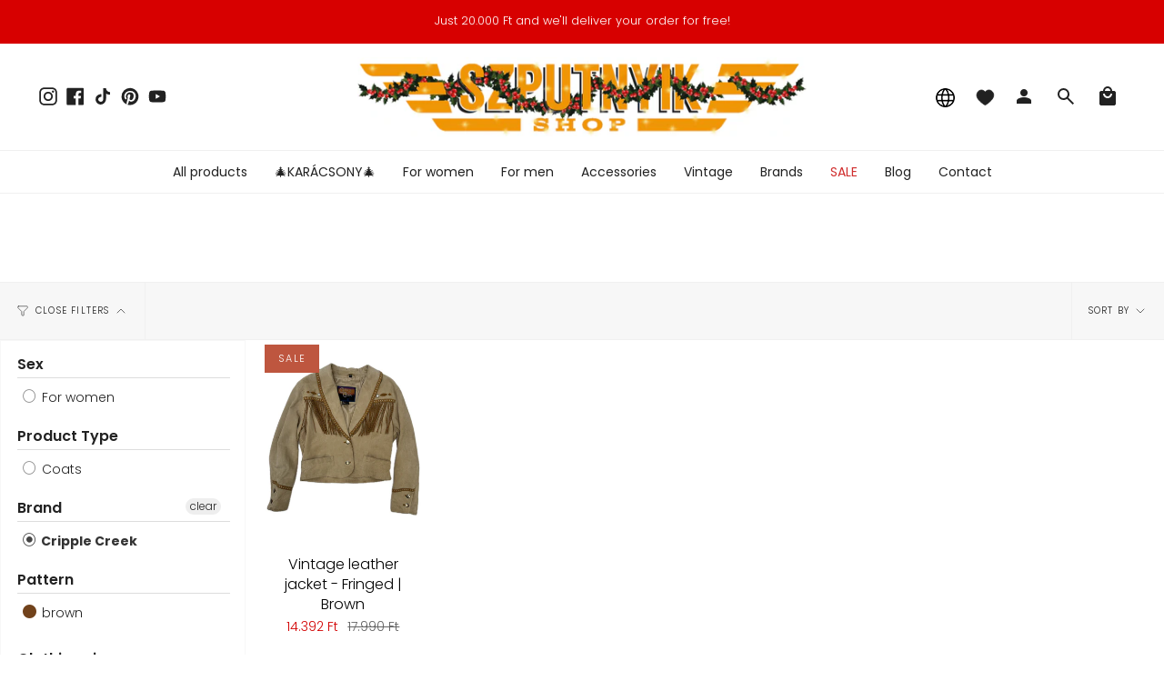

--- FILE ---
content_type: text/html; charset=utf-8
request_url: https://szputnyikshop.com/collections/cripple-creek
body_size: 40387
content:
<!doctype html>
<html class="no-js no-touch supports-no-cookies" lang="en">
<head>
  <meta charset="UTF-8">
  <meta name="viewport" content="width=device-width, initial-scale=1.0">
  <meta name="theme-color" content="#d70000">
  <link rel="canonical" href="https://szputnyikshop.com/collections/cripple-creek">

  <!-- ======================= Broadcast Theme V3.7.1 ========================= -->

  <link rel="preconnect" href="https://cdn.shopify.com" crossorigin>
  <link rel="preconnect" href="https://fonts.shopify.com" crossorigin>
  <link rel="preconnect" href="https://monorail-edge.shopifysvc.com" crossorigin>

  <link rel="preload" href="//szputnyikshop.com/cdn/shop/t/41/assets/lazysizes.js?v=111431644619468174291732554137" as="script">
  <link rel="preload" href="//szputnyikshop.com/cdn/shop/t/41/assets/vendor.js?v=87256898729587446001732554136" as="script">
  <link rel="preload" href="//szputnyikshop.com/cdn/shop/t/41/assets/theme.dev.js?v=183301880264828861741732554138" as="script">
  <link rel="preload" href="//szputnyikshop.com/cdn/shop/t/41/assets/theme.css?v=50510562174582494151732556787" as="style">

  <!-- Title and description ================================================ -->
  
  <title>
    
    Cripple Creek
    
    
    
      &ndash; Szputnyik shop
    
  </title>

  
    <meta name="description" content="Szputnyik Shop is a fashion concept was born as a mixture of old and new, romantic vintage and provocative, modern styles.">
  

  <meta property="og:site_name" content="Szputnyik shop">
<meta property="og:url" content="https://szputnyikshop.com/collections/cripple-creek">
<meta property="og:title" content="Cripple Creek">
<meta property="og:type" content="product.group">
<meta property="og:description" content="Szputnyik Shop is a fashion concept was born as a mixture of old and new, romantic vintage and provocative, modern styles."><meta property="og:image" content="http://szputnyikshop.com/cdn/shop/files/szputnyik_fekvo_logo_9f480942-bfa9-48c2-8626-935f0a61b8a2.png?v=1674133477">
  <meta property="og:image:secure_url" content="https://szputnyikshop.com/cdn/shop/files/szputnyik_fekvo_logo_9f480942-bfa9-48c2-8626-935f0a61b8a2.png?v=1674133477">
  <meta property="og:image:width" content="1200">
  <meta property="og:image:height" content="628"><meta name="twitter:card" content="summary_large_image">
<meta name="twitter:title" content="Cripple Creek">
<meta name="twitter:description" content="Szputnyik Shop is a fashion concept was born as a mixture of old and new, romantic vintage and provocative, modern styles.">

  <!-- CSS ================================================================== -->

  <link href="//szputnyikshop.com/cdn/shop/t/41/assets/font-settings.css?v=182940083236796126171763655327" rel="stylesheet" type="text/css" media="all" />

  
<style data-shopify>

:root {--scrollbar-width: 0px;


--COLOR-VIDEO-BG: #f2f2f2;


--COLOR-BG: #ffffff;
--COLOR-BG-TRANSPARENT: rgba(255, 255, 255, 0);
--COLOR-BG-SECONDARY: #f7f7f7;
--COLOR-BG-RGB: 255, 255, 255;

--COLOR-TEXT-DARK: #000000;
--COLOR-TEXT: #212121;
--COLOR-TEXT-LIGHT: #646464;


/* === Opacity shades of grey ===*/
--COLOR-A5:  rgba(33, 33, 33, 0.05);
--COLOR-A10: rgba(33, 33, 33, 0.1);
--COLOR-A15: rgba(33, 33, 33, 0.15);
--COLOR-A20: rgba(33, 33, 33, 0.2);
--COLOR-A25: rgba(33, 33, 33, 0.25);
--COLOR-A30: rgba(33, 33, 33, 0.3);
--COLOR-A35: rgba(33, 33, 33, 0.35);
--COLOR-A40: rgba(33, 33, 33, 0.4);
--COLOR-A45: rgba(33, 33, 33, 0.45);
--COLOR-A50: rgba(33, 33, 33, 0.5);
--COLOR-A55: rgba(33, 33, 33, 0.55);
--COLOR-A60: rgba(33, 33, 33, 0.6);
--COLOR-A65: rgba(33, 33, 33, 0.65);
--COLOR-A70: rgba(33, 33, 33, 0.7);
--COLOR-A75: rgba(33, 33, 33, 0.75);
--COLOR-A80: rgba(33, 33, 33, 0.8);
--COLOR-A85: rgba(33, 33, 33, 0.85);
--COLOR-A90: rgba(33, 33, 33, 0.9);
--COLOR-A95: rgba(33, 33, 33, 0.95);

--COLOR-BORDER: rgb(240, 240, 240);
--COLOR-BORDER-LIGHT: #f6f6f6;
--COLOR-BORDER-HAIRLINE: #f7f7f7;
--COLOR-BORDER-DARK: #bdbdbd;/* === Bright color ===*/
--COLOR-PRIMARY: #f45b4f;
--COLOR-PRIMARY-HOVER: #f41403;
--COLOR-PRIMARY-FADE: rgba(244, 91, 79, 0.05);
--COLOR-PRIMARY-FADE-HOVER: rgba(244, 91, 79, 0.1);
--COLOR-PRIMARY-LIGHT: #ffe0dd;--COLOR-PRIMARY-OPPOSITE: #ffffff;


/* === Secondary Color ===*/
--COLOR-SECONDARY: #d70000;
--COLOR-SECONDARY-HOVER: #8b0000;
--COLOR-SECONDARY-FADE: rgba(215, 0, 0, 0.05);
--COLOR-SECONDARY-FADE-HOVER: rgba(215, 0, 0, 0.1);--COLOR-SECONDARY-OPPOSITE: #ffffff;


/* === link Color ===*/
--COLOR-LINK: #212121;
--COLOR-LINK-HOVER: #7ca9a3;
--COLOR-LINK-FADE: rgba(33, 33, 33, 0.05);
--COLOR-LINK-FADE-HOVER: rgba(33, 33, 33, 0.1);--COLOR-LINK-OPPOSITE: #ffffff;


/* === Product grid sale tags ===*/
--COLOR-SALE-BG: #be563f;
--COLOR-SALE-TEXT: #ffffff;--COLOR-SALE-TEXT-SECONDARY: #be563f;

/* === Product grid badges ===*/
--COLOR-BADGE-BG: #ffffff;
--COLOR-BADGE-TEXT: #212121;

/*! ============ #CHANGE: Custom styles changes for badges ================== */
/* === Product grid new item badge ===*/
--COLOR-NEW-PRODUCT-BADGE-BG: #F45B4F;
--COLOR-NEW-PRODUCT-BADGE-TEXT: #ffffff;
/*! ============ END OF #CHANGE: Custom styles changes for badges ================== */

/* === Product sale color ===*/
--COLOR-SALE: #d20000;

/* === Gray background on Product grid items ===*/--filter-bg: 1.0;/* === Helper colors for form error states ===*/
--COLOR-ERROR: #721C24;
--COLOR-ERROR-BG: #F8D7DA;
--COLOR-ERROR-BORDER: #F5C6CB;



  --RADIUS: 0px;
  --RADIUS-SM: 0px;


--COLOR-ANNOUNCEMENT-BG: #ffffff;
--COLOR-ANNOUNCEMENT-TEXT: #ab8c52;
--COLOR-ANNOUNCEMENT-BORDER: #e6ddcb;

--COLOR-HEADER-BG: #ffffff;
--COLOR-HEADER-BG-TRANSPARENT: rgba(255, 255, 255, 0);
--COLOR-HEADER-LINK: #212121;
--COLOR-HEADER-LINK-HOVER: #f45b4f;

--COLOR-MENU-BG: #ffffff;
--COLOR-MENU-BORDER: #f0f0f0;
--COLOR-MENU-LINK: #212121;
--COLOR-MENU-LINK-HOVER: #f45b4f;
--COLOR-SUBMENU-BG: #ffffff;
--COLOR-SUBMENU-LINK: #212121;
--COLOR-SUBMENU-LINK-HOVER: #f45b4f;
--COLOR-MENU-TRANSPARENT: #ffffff;

--COLOR-FOOTER-BG: #ffffff;
--COLOR-FOOTER-TEXT: #212121;
--COLOR-FOOTER-LINK: #212121;
--COLOR-FOOTER-LINK-HOVER: #f45b4f;
--COLOR-FOOTER-BORDER: #212121;

--TRANSPARENT: rgba(255, 255, 255, 0);

/* === Default overlay opacity ===*/
--overlay-opacity: 0;

/* === Custom Cursor ===*/
--ICON-ZOOM-IN: url( "//szputnyikshop.com/cdn/shop/t/41/assets/icon-zoom-in.svg?v=182473373117644429561732554138" );
--ICON-ZOOM-OUT: url( "//szputnyikshop.com/cdn/shop/t/41/assets/icon-zoom-out.svg?v=101497157853986683871732554135" );

/* === Custom Icons ===*/


  
  --ICON-ADD-BAG: url( "//szputnyikshop.com/cdn/shop/t/41/assets/icon-add-bag.svg?v=23763382405227654651732554137" );
  --ICON-ADD-CART: url( "//szputnyikshop.com/cdn/shop/t/41/assets/icon-add-cart.svg?v=3962293684743587821732554136" );
  --ICON-ARROW-LEFT: url( "//szputnyikshop.com/cdn/shop/t/41/assets/icon-arrow-left.svg?v=136066145774695772731732554137" );
  --ICON-ARROW-RIGHT: url( "//szputnyikshop.com/cdn/shop/t/41/assets/icon-arrow-right.svg?v=150928298113663093401732554135" );
  --ICON-SELECT: url("//szputnyikshop.com/cdn/shop/t/41/assets/icon-select.svg?v=167170173659852274001732554135");


--PRODUCT-GRID-ASPECT-RATIO: 120.0%;

/* === Typography ===*/
--FONT-WEIGHT-BODY: 300;
--FONT-WEIGHT-BODY-BOLD: 400;

--FONT-STACK-BODY: Poppins, sans-serif;
--FONT-STYLE-BODY: normal;
--FONT-STYLE-BODY-ITALIC: italic;
--FONT-ADJUST-BODY: 1.0;

--FONT-WEIGHT-HEADING: 600;
--FONT-WEIGHT-HEADING-BOLD: 700;

--FONT-STACK-HEADING: Poppins, sans-serif;
--FONT-STYLE-HEADING: normal;
--FONT-STYLE-HEADING-ITALIC: italic;
--FONT-ADJUST-HEADING: 1.15;

--FONT-STACK-NAV: Poppins, sans-serif;
--FONT-STYLE-NAV: normal;
--FONT-STYLE-NAV-ITALIC: italic;
--FONT-ADJUST-NAV: 1.0;

--FONT-WEIGHT-NAV: 300;
--FONT-WEIGHT-NAV-BOLD: 400;

--FONT-SIZE-BASE: 1.0rem;
--FONT-SIZE-BASE-PERCENT: 1.0;

/* === Parallax ===*/
--PARALLAX-STRENGTH-MIN: 120.0%;
--PARALLAX-STRENGTH-MAX: 130.0%;--gutter: 60px;--grid: repeat(4, minmax(0, 1fr));
--grid-tablet: repeat(3, minmax(0, 1fr));
--grid-small: repeat(2, minmax(0, 1fr));
--grid-mobile: repeat(1, minmax(0, 1fr));
--gap: 16px;--base-animation-delay: 0ms;--ICON-STROKE-WIDTH: 1px;
}

</style>


  <link href="//szputnyikshop.com/cdn/shop/t/41/assets/theme.css?v=50510562174582494151732556787" rel="stylesheet" type="text/css" media="all" />

  <script>
    if (window.navigator.userAgent.indexOf('MSIE ') > 0 || window.navigator.userAgent.indexOf('Trident/') > 0) {
      document.documentElement.className = document.documentElement.className + ' ie';

      var scripts = document.getElementsByTagName('script')[0];
      var polyfill = document.createElement("script");
      polyfill.defer = true;
      polyfill.src = "//szputnyikshop.com/cdn/shop/t/41/assets/ie11.js?v=144489047535103983231732554136";

      scripts.parentNode.insertBefore(polyfill, scripts);
    } else {
      document.documentElement.className = document.documentElement.className.replace('no-js', 'js');
    }

    window.lazySizesConfig = window.lazySizesConfig || {};
    window.lazySizesConfig.preloadAfterLoad = true;

    let root = '/';
    if (root[root.length - 1] !== '/') {
      root = root + '/';
    }

    window.theme = {
      routes: {
        root: root,
        cart: '/cart',
        cart_add_url: '/cart/add',
        product_recommendations_url: '/recommendations/products',
        predictive_search_url: '/search/suggest',
        addresses_url: '/account/addresses'
      },
      assets: {
        photoswipe: '//szputnyikshop.com/cdn/shop/t/41/assets/photoswipe.js?v=101811760775731399961732554137',
        smoothscroll: '//szputnyikshop.com/cdn/shop/t/41/assets/smoothscroll.js?v=37906625415260927261732554138',
        swatches: '//szputnyikshop.com/cdn/shop/t/41/assets/swatches.json?v=184343565545568312921732554136',
        base: "//szputnyikshop.com/cdn/shop/t/41/assets/",
        no_image: "//szputnyikshop.com/cdn/shopifycloud/storefront/assets/no-image-2048-a2addb12_1024x.gif",
      },
      strings: {
        addToCart: "Add to cart",
        soldOut: "Sold Out",
        from: "From",
        preOrder: "Pre-order",
        sale: "Sale",
        subscription: "Subscription",
        unavailable: "Unavailable",
        unitPrice: "Unit price",
        unitPriceSeparator: "per",
        shippingCalcSubmitButton: "Calculate shipping",
        shippingCalcSubmitButtonDisabled: "Calculating...",
        selectValue: "Select value",
        selectColor: "Select color",
        oneColor: "color",
        otherColor: "colors",
        upsellAddToCart: "Add",
        free: "Free"
      },
      settings: {
        customerLoggedIn: null ? true : false,
        cartDrawerEnabled: false,
        enableQuickAdd: true,
        enableAnimations: true,
        transparentHeader: false,
        swatchStyle: "circle"
      },
      moneyFormat: true ? "\u003cspan class=money\u003e{{ amount_no_decimals_with_comma_separator }} Ft\u003c\/span\u003e" : "\u003cspan class=money\u003e{{ amount_no_decimals_with_comma_separator }} Ft\u003c\/span\u003e",
      moneyWithoutCurrencyFormat: "\u003cspan class=money\u003e{{ amount_no_decimals_with_comma_separator }} Ft\u003c\/span\u003e",
      moneyWithCurrencyFormat: "\u003cspan class=money\u003e{{ amount_no_decimals_with_comma_separator }} Ft\u003c\/span\u003e",
      subtotal: 0,
      info: {
        name: 'broadcast'
      },
      version: '3.7.1'
    };

    document.addEventListener('lazyloaded', (e) => {
      const lazyImage = e.target.parentNode;
      if (lazyImage.classList.contains('lazy-image')) {
        lazyImage.style.backgroundImage = 'none';
      }
    });
  </script>

  

  <!-- Theme Javascript ============================================================== -->
  <script src="//szputnyikshop.com/cdn/shop/t/41/assets/lazysizes.js?v=111431644619468174291732554137" async="async"></script>
  <script src="//szputnyikshop.com/cdn/shop/t/41/assets/vendor.js?v=87256898729587446001732554136" defer="defer"></script>
  <script src="//szputnyikshop.com/cdn/shop/t/41/assets/theme.dev.js?v=183301880264828861741732554138" defer="defer"></script><!-- Shopify app scripts =========================================================== -->

  <script>window.performance && window.performance.mark && window.performance.mark('shopify.content_for_header.start');</script><meta name="google-site-verification" content="LOOvVn4einA83hnUXNMYqT8ZeGZt7imNSjnLo1yxLHs">
<meta name="facebook-domain-verification" content="edlho9k71bvt99bh0oll22vh7k39cm">
<meta name="facebook-domain-verification" content="4loxpn6z5lh0uktyup3orcmtxz8l5n">
<meta name="facebook-domain-verification" content="4qegoebkr8mjb92hys57jbwvp0tw3n">
<meta name="google-site-verification" content="MUIWgR85UIbDe29_D5wDDnlcfDU1nh7PFH38UMXysG8">
<meta name="google-site-verification" content="oL9LTtG2bUxyjd_A0GOxbl8AAi4OM6RsXTU7I-w1e4M">
<meta id="shopify-digital-wallet" name="shopify-digital-wallet" content="/12119048/digital_wallets/dialog">
<meta name="shopify-checkout-api-token" content="0d9b43bbe363f7dbcbf26f4a93794ffc">
<meta id="in-context-paypal-metadata" data-shop-id="12119048" data-venmo-supported="false" data-environment="production" data-locale="en_US" data-paypal-v4="true" data-currency="HUF">
<link rel="alternate" type="application/atom+xml" title="Feed" href="/collections/cripple-creek.atom" />
<link rel="alternate" hreflang="x-default" href="https://szputnyikshop.hu/collections/cripple-creek">
<link rel="alternate" hreflang="en" href="https://szputnyikshop.hu/en/collections/cripple-creek">
<link rel="alternate" hreflang="en-AD" href="https://szputnyikshop.com/collections/cripple-creek">
<link rel="alternate" hreflang="hu-AD" href="https://szputnyikshop.com/hu/collections/cripple-creek">
<link rel="alternate" hreflang="en-AE" href="https://szputnyikshop.com/collections/cripple-creek">
<link rel="alternate" hreflang="hu-AE" href="https://szputnyikshop.com/hu/collections/cripple-creek">
<link rel="alternate" hreflang="en-AF" href="https://szputnyikshop.com/collections/cripple-creek">
<link rel="alternate" hreflang="hu-AF" href="https://szputnyikshop.com/hu/collections/cripple-creek">
<link rel="alternate" hreflang="en-AG" href="https://szputnyikshop.com/collections/cripple-creek">
<link rel="alternate" hreflang="hu-AG" href="https://szputnyikshop.com/hu/collections/cripple-creek">
<link rel="alternate" hreflang="en-AI" href="https://szputnyikshop.com/collections/cripple-creek">
<link rel="alternate" hreflang="hu-AI" href="https://szputnyikshop.com/hu/collections/cripple-creek">
<link rel="alternate" hreflang="en-AL" href="https://szputnyikshop.com/collections/cripple-creek">
<link rel="alternate" hreflang="hu-AL" href="https://szputnyikshop.com/hu/collections/cripple-creek">
<link rel="alternate" hreflang="en-AM" href="https://szputnyikshop.com/collections/cripple-creek">
<link rel="alternate" hreflang="hu-AM" href="https://szputnyikshop.com/hu/collections/cripple-creek">
<link rel="alternate" hreflang="en-AR" href="https://szputnyikshop.com/collections/cripple-creek">
<link rel="alternate" hreflang="hu-AR" href="https://szputnyikshop.com/hu/collections/cripple-creek">
<link rel="alternate" hreflang="en-AT" href="https://szputnyikshop.com/collections/cripple-creek">
<link rel="alternate" hreflang="hu-AT" href="https://szputnyikshop.com/hu/collections/cripple-creek">
<link rel="alternate" hreflang="en-AU" href="https://szputnyikshop.com/collections/cripple-creek">
<link rel="alternate" hreflang="hu-AU" href="https://szputnyikshop.com/hu/collections/cripple-creek">
<link rel="alternate" hreflang="en-AW" href="https://szputnyikshop.com/collections/cripple-creek">
<link rel="alternate" hreflang="hu-AW" href="https://szputnyikshop.com/hu/collections/cripple-creek">
<link rel="alternate" hreflang="en-AZ" href="https://szputnyikshop.com/collections/cripple-creek">
<link rel="alternate" hreflang="hu-AZ" href="https://szputnyikshop.com/hu/collections/cripple-creek">
<link rel="alternate" hreflang="en-BA" href="https://szputnyikshop.com/collections/cripple-creek">
<link rel="alternate" hreflang="hu-BA" href="https://szputnyikshop.com/hu/collections/cripple-creek">
<link rel="alternate" hreflang="en-BB" href="https://szputnyikshop.com/collections/cripple-creek">
<link rel="alternate" hreflang="hu-BB" href="https://szputnyikshop.com/hu/collections/cripple-creek">
<link rel="alternate" hreflang="en-BD" href="https://szputnyikshop.com/collections/cripple-creek">
<link rel="alternate" hreflang="hu-BD" href="https://szputnyikshop.com/hu/collections/cripple-creek">
<link rel="alternate" hreflang="en-BE" href="https://szputnyikshop.com/collections/cripple-creek">
<link rel="alternate" hreflang="hu-BE" href="https://szputnyikshop.com/hu/collections/cripple-creek">
<link rel="alternate" hreflang="en-BG" href="https://szputnyikshop.com/collections/cripple-creek">
<link rel="alternate" hreflang="hu-BG" href="https://szputnyikshop.com/hu/collections/cripple-creek">
<link rel="alternate" hreflang="en-BH" href="https://szputnyikshop.com/collections/cripple-creek">
<link rel="alternate" hreflang="hu-BH" href="https://szputnyikshop.com/hu/collections/cripple-creek">
<link rel="alternate" hreflang="en-BL" href="https://szputnyikshop.com/collections/cripple-creek">
<link rel="alternate" hreflang="hu-BL" href="https://szputnyikshop.com/hu/collections/cripple-creek">
<link rel="alternate" hreflang="en-BM" href="https://szputnyikshop.com/collections/cripple-creek">
<link rel="alternate" hreflang="hu-BM" href="https://szputnyikshop.com/hu/collections/cripple-creek">
<link rel="alternate" hreflang="en-BN" href="https://szputnyikshop.com/collections/cripple-creek">
<link rel="alternate" hreflang="hu-BN" href="https://szputnyikshop.com/hu/collections/cripple-creek">
<link rel="alternate" hreflang="en-BO" href="https://szputnyikshop.com/collections/cripple-creek">
<link rel="alternate" hreflang="hu-BO" href="https://szputnyikshop.com/hu/collections/cripple-creek">
<link rel="alternate" hreflang="en-BR" href="https://szputnyikshop.com/collections/cripple-creek">
<link rel="alternate" hreflang="hu-BR" href="https://szputnyikshop.com/hu/collections/cripple-creek">
<link rel="alternate" hreflang="en-BS" href="https://szputnyikshop.com/collections/cripple-creek">
<link rel="alternate" hreflang="hu-BS" href="https://szputnyikshop.com/hu/collections/cripple-creek">
<link rel="alternate" hreflang="en-BT" href="https://szputnyikshop.com/collections/cripple-creek">
<link rel="alternate" hreflang="hu-BT" href="https://szputnyikshop.com/hu/collections/cripple-creek">
<link rel="alternate" hreflang="en-BY" href="https://szputnyikshop.com/collections/cripple-creek">
<link rel="alternate" hreflang="hu-BY" href="https://szputnyikshop.com/hu/collections/cripple-creek">
<link rel="alternate" hreflang="en-BZ" href="https://szputnyikshop.com/collections/cripple-creek">
<link rel="alternate" hreflang="hu-BZ" href="https://szputnyikshop.com/hu/collections/cripple-creek">
<link rel="alternate" hreflang="en-CA" href="https://szputnyikshop.com/collections/cripple-creek">
<link rel="alternate" hreflang="hu-CA" href="https://szputnyikshop.com/hu/collections/cripple-creek">
<link rel="alternate" hreflang="en-CC" href="https://szputnyikshop.com/collections/cripple-creek">
<link rel="alternate" hreflang="hu-CC" href="https://szputnyikshop.com/hu/collections/cripple-creek">
<link rel="alternate" hreflang="en-CH" href="https://szputnyikshop.com/collections/cripple-creek">
<link rel="alternate" hreflang="hu-CH" href="https://szputnyikshop.com/hu/collections/cripple-creek">
<link rel="alternate" hreflang="en-CK" href="https://szputnyikshop.com/collections/cripple-creek">
<link rel="alternate" hreflang="hu-CK" href="https://szputnyikshop.com/hu/collections/cripple-creek">
<link rel="alternate" hreflang="en-CL" href="https://szputnyikshop.com/collections/cripple-creek">
<link rel="alternate" hreflang="hu-CL" href="https://szputnyikshop.com/hu/collections/cripple-creek">
<link rel="alternate" hreflang="en-CN" href="https://szputnyikshop.com/collections/cripple-creek">
<link rel="alternate" hreflang="hu-CN" href="https://szputnyikshop.com/hu/collections/cripple-creek">
<link rel="alternate" hreflang="en-CO" href="https://szputnyikshop.com/collections/cripple-creek">
<link rel="alternate" hreflang="hu-CO" href="https://szputnyikshop.com/hu/collections/cripple-creek">
<link rel="alternate" hreflang="en-CR" href="https://szputnyikshop.com/collections/cripple-creek">
<link rel="alternate" hreflang="hu-CR" href="https://szputnyikshop.com/hu/collections/cripple-creek">
<link rel="alternate" hreflang="en-CW" href="https://szputnyikshop.com/collections/cripple-creek">
<link rel="alternate" hreflang="hu-CW" href="https://szputnyikshop.com/hu/collections/cripple-creek">
<link rel="alternate" hreflang="en-CX" href="https://szputnyikshop.com/collections/cripple-creek">
<link rel="alternate" hreflang="hu-CX" href="https://szputnyikshop.com/hu/collections/cripple-creek">
<link rel="alternate" hreflang="en-CY" href="https://szputnyikshop.com/collections/cripple-creek">
<link rel="alternate" hreflang="hu-CY" href="https://szputnyikshop.com/hu/collections/cripple-creek">
<link rel="alternate" hreflang="en-CZ" href="https://szputnyikshop.com/collections/cripple-creek">
<link rel="alternate" hreflang="hu-CZ" href="https://szputnyikshop.com/hu/collections/cripple-creek">
<link rel="alternate" hreflang="en-DE" href="https://szputnyikshop.com/collections/cripple-creek">
<link rel="alternate" hreflang="hu-DE" href="https://szputnyikshop.com/hu/collections/cripple-creek">
<link rel="alternate" hreflang="en-DK" href="https://szputnyikshop.com/collections/cripple-creek">
<link rel="alternate" hreflang="hu-DK" href="https://szputnyikshop.com/hu/collections/cripple-creek">
<link rel="alternate" hreflang="en-DM" href="https://szputnyikshop.com/collections/cripple-creek">
<link rel="alternate" hreflang="hu-DM" href="https://szputnyikshop.com/hu/collections/cripple-creek">
<link rel="alternate" hreflang="en-DO" href="https://szputnyikshop.com/collections/cripple-creek">
<link rel="alternate" hreflang="hu-DO" href="https://szputnyikshop.com/hu/collections/cripple-creek">
<link rel="alternate" hreflang="en-EC" href="https://szputnyikshop.com/collections/cripple-creek">
<link rel="alternate" hreflang="hu-EC" href="https://szputnyikshop.com/hu/collections/cripple-creek">
<link rel="alternate" hreflang="en-EE" href="https://szputnyikshop.com/collections/cripple-creek">
<link rel="alternate" hreflang="hu-EE" href="https://szputnyikshop.com/hu/collections/cripple-creek">
<link rel="alternate" hreflang="en-ES" href="https://szputnyikshop.com/collections/cripple-creek">
<link rel="alternate" hreflang="hu-ES" href="https://szputnyikshop.com/hu/collections/cripple-creek">
<link rel="alternate" hreflang="en-FI" href="https://szputnyikshop.com/collections/cripple-creek">
<link rel="alternate" hreflang="hu-FI" href="https://szputnyikshop.com/hu/collections/cripple-creek">
<link rel="alternate" hreflang="en-FJ" href="https://szputnyikshop.com/collections/cripple-creek">
<link rel="alternate" hreflang="hu-FJ" href="https://szputnyikshop.com/hu/collections/cripple-creek">
<link rel="alternate" hreflang="en-FK" href="https://szputnyikshop.com/collections/cripple-creek">
<link rel="alternate" hreflang="hu-FK" href="https://szputnyikshop.com/hu/collections/cripple-creek">
<link rel="alternate" hreflang="en-FR" href="https://szputnyikshop.com/collections/cripple-creek">
<link rel="alternate" hreflang="hu-FR" href="https://szputnyikshop.com/hu/collections/cripple-creek">
<link rel="alternate" hreflang="en-GB" href="https://szputnyikshop.com/collections/cripple-creek">
<link rel="alternate" hreflang="hu-GB" href="https://szputnyikshop.com/hu/collections/cripple-creek">
<link rel="alternate" hreflang="en-GD" href="https://szputnyikshop.com/collections/cripple-creek">
<link rel="alternate" hreflang="hu-GD" href="https://szputnyikshop.com/hu/collections/cripple-creek">
<link rel="alternate" hreflang="en-GE" href="https://szputnyikshop.com/collections/cripple-creek">
<link rel="alternate" hreflang="hu-GE" href="https://szputnyikshop.com/hu/collections/cripple-creek">
<link rel="alternate" hreflang="en-GF" href="https://szputnyikshop.com/collections/cripple-creek">
<link rel="alternate" hreflang="hu-GF" href="https://szputnyikshop.com/hu/collections/cripple-creek">
<link rel="alternate" hreflang="en-GI" href="https://szputnyikshop.com/collections/cripple-creek">
<link rel="alternate" hreflang="hu-GI" href="https://szputnyikshop.com/hu/collections/cripple-creek">
<link rel="alternate" hreflang="en-GR" href="https://szputnyikshop.com/collections/cripple-creek">
<link rel="alternate" hreflang="hu-GR" href="https://szputnyikshop.com/hu/collections/cripple-creek">
<link rel="alternate" hreflang="en-GS" href="https://szputnyikshop.com/collections/cripple-creek">
<link rel="alternate" hreflang="hu-GS" href="https://szputnyikshop.com/hu/collections/cripple-creek">
<link rel="alternate" hreflang="en-GT" href="https://szputnyikshop.com/collections/cripple-creek">
<link rel="alternate" hreflang="hu-GT" href="https://szputnyikshop.com/hu/collections/cripple-creek">
<link rel="alternate" hreflang="en-GY" href="https://szputnyikshop.com/collections/cripple-creek">
<link rel="alternate" hreflang="hu-GY" href="https://szputnyikshop.com/hu/collections/cripple-creek">
<link rel="alternate" hreflang="en-HK" href="https://szputnyikshop.com/collections/cripple-creek">
<link rel="alternate" hreflang="hu-HK" href="https://szputnyikshop.com/hu/collections/cripple-creek">
<link rel="alternate" hreflang="en-HN" href="https://szputnyikshop.com/collections/cripple-creek">
<link rel="alternate" hreflang="hu-HN" href="https://szputnyikshop.com/hu/collections/cripple-creek">
<link rel="alternate" hreflang="en-HR" href="https://szputnyikshop.com/collections/cripple-creek">
<link rel="alternate" hreflang="hu-HR" href="https://szputnyikshop.com/hu/collections/cripple-creek">
<link rel="alternate" hreflang="en-HT" href="https://szputnyikshop.com/collections/cripple-creek">
<link rel="alternate" hreflang="hu-HT" href="https://szputnyikshop.com/hu/collections/cripple-creek">
<link rel="alternate" hreflang="en-ID" href="https://szputnyikshop.com/collections/cripple-creek">
<link rel="alternate" hreflang="hu-ID" href="https://szputnyikshop.com/hu/collections/cripple-creek">
<link rel="alternate" hreflang="en-IE" href="https://szputnyikshop.com/collections/cripple-creek">
<link rel="alternate" hreflang="hu-IE" href="https://szputnyikshop.com/hu/collections/cripple-creek">
<link rel="alternate" hreflang="en-IL" href="https://szputnyikshop.com/collections/cripple-creek">
<link rel="alternate" hreflang="hu-IL" href="https://szputnyikshop.com/hu/collections/cripple-creek">
<link rel="alternate" hreflang="en-IM" href="https://szputnyikshop.com/collections/cripple-creek">
<link rel="alternate" hreflang="hu-IM" href="https://szputnyikshop.com/hu/collections/cripple-creek">
<link rel="alternate" hreflang="en-IN" href="https://szputnyikshop.com/collections/cripple-creek">
<link rel="alternate" hreflang="hu-IN" href="https://szputnyikshop.com/hu/collections/cripple-creek">
<link rel="alternate" hreflang="en-IO" href="https://szputnyikshop.com/collections/cripple-creek">
<link rel="alternate" hreflang="hu-IO" href="https://szputnyikshop.com/hu/collections/cripple-creek">
<link rel="alternate" hreflang="en-IQ" href="https://szputnyikshop.com/collections/cripple-creek">
<link rel="alternate" hreflang="hu-IQ" href="https://szputnyikshop.com/hu/collections/cripple-creek">
<link rel="alternate" hreflang="en-IS" href="https://szputnyikshop.com/collections/cripple-creek">
<link rel="alternate" hreflang="hu-IS" href="https://szputnyikshop.com/hu/collections/cripple-creek">
<link rel="alternate" hreflang="en-IT" href="https://szputnyikshop.com/collections/cripple-creek">
<link rel="alternate" hreflang="hu-IT" href="https://szputnyikshop.com/hu/collections/cripple-creek">
<link rel="alternate" hreflang="en-JM" href="https://szputnyikshop.com/collections/cripple-creek">
<link rel="alternate" hreflang="hu-JM" href="https://szputnyikshop.com/hu/collections/cripple-creek">
<link rel="alternate" hreflang="en-JO" href="https://szputnyikshop.com/collections/cripple-creek">
<link rel="alternate" hreflang="hu-JO" href="https://szputnyikshop.com/hu/collections/cripple-creek">
<link rel="alternate" hreflang="en-JP" href="https://szputnyikshop.com/collections/cripple-creek">
<link rel="alternate" hreflang="hu-JP" href="https://szputnyikshop.com/hu/collections/cripple-creek">
<link rel="alternate" hreflang="en-KG" href="https://szputnyikshop.com/collections/cripple-creek">
<link rel="alternate" hreflang="hu-KG" href="https://szputnyikshop.com/hu/collections/cripple-creek">
<link rel="alternate" hreflang="en-KH" href="https://szputnyikshop.com/collections/cripple-creek">
<link rel="alternate" hreflang="hu-KH" href="https://szputnyikshop.com/hu/collections/cripple-creek">
<link rel="alternate" hreflang="en-KI" href="https://szputnyikshop.com/collections/cripple-creek">
<link rel="alternate" hreflang="hu-KI" href="https://szputnyikshop.com/hu/collections/cripple-creek">
<link rel="alternate" hreflang="en-KN" href="https://szputnyikshop.com/collections/cripple-creek">
<link rel="alternate" hreflang="hu-KN" href="https://szputnyikshop.com/hu/collections/cripple-creek">
<link rel="alternate" hreflang="en-KR" href="https://szputnyikshop.com/collections/cripple-creek">
<link rel="alternate" hreflang="hu-KR" href="https://szputnyikshop.com/hu/collections/cripple-creek">
<link rel="alternate" hreflang="en-KW" href="https://szputnyikshop.com/collections/cripple-creek">
<link rel="alternate" hreflang="hu-KW" href="https://szputnyikshop.com/hu/collections/cripple-creek">
<link rel="alternate" hreflang="en-KY" href="https://szputnyikshop.com/collections/cripple-creek">
<link rel="alternate" hreflang="hu-KY" href="https://szputnyikshop.com/hu/collections/cripple-creek">
<link rel="alternate" hreflang="en-KZ" href="https://szputnyikshop.com/collections/cripple-creek">
<link rel="alternate" hreflang="hu-KZ" href="https://szputnyikshop.com/hu/collections/cripple-creek">
<link rel="alternate" hreflang="en-LA" href="https://szputnyikshop.com/collections/cripple-creek">
<link rel="alternate" hreflang="hu-LA" href="https://szputnyikshop.com/hu/collections/cripple-creek">
<link rel="alternate" hreflang="en-LB" href="https://szputnyikshop.com/collections/cripple-creek">
<link rel="alternate" hreflang="hu-LB" href="https://szputnyikshop.com/hu/collections/cripple-creek">
<link rel="alternate" hreflang="en-LC" href="https://szputnyikshop.com/collections/cripple-creek">
<link rel="alternate" hreflang="hu-LC" href="https://szputnyikshop.com/hu/collections/cripple-creek">
<link rel="alternate" hreflang="en-LI" href="https://szputnyikshop.com/collections/cripple-creek">
<link rel="alternate" hreflang="hu-LI" href="https://szputnyikshop.com/hu/collections/cripple-creek">
<link rel="alternate" hreflang="en-LK" href="https://szputnyikshop.com/collections/cripple-creek">
<link rel="alternate" hreflang="hu-LK" href="https://szputnyikshop.com/hu/collections/cripple-creek">
<link rel="alternate" hreflang="en-LT" href="https://szputnyikshop.com/collections/cripple-creek">
<link rel="alternate" hreflang="hu-LT" href="https://szputnyikshop.com/hu/collections/cripple-creek">
<link rel="alternate" hreflang="en-LU" href="https://szputnyikshop.com/collections/cripple-creek">
<link rel="alternate" hreflang="hu-LU" href="https://szputnyikshop.com/hu/collections/cripple-creek">
<link rel="alternate" hreflang="en-LV" href="https://szputnyikshop.com/collections/cripple-creek">
<link rel="alternate" hreflang="hu-LV" href="https://szputnyikshop.com/hu/collections/cripple-creek">
<link rel="alternate" hreflang="en-MC" href="https://szputnyikshop.com/collections/cripple-creek">
<link rel="alternate" hreflang="hu-MC" href="https://szputnyikshop.com/hu/collections/cripple-creek">
<link rel="alternate" hreflang="en-MD" href="https://szputnyikshop.com/collections/cripple-creek">
<link rel="alternate" hreflang="hu-MD" href="https://szputnyikshop.com/hu/collections/cripple-creek">
<link rel="alternate" hreflang="en-ME" href="https://szputnyikshop.com/collections/cripple-creek">
<link rel="alternate" hreflang="hu-ME" href="https://szputnyikshop.com/hu/collections/cripple-creek">
<link rel="alternate" hreflang="en-MF" href="https://szputnyikshop.com/collections/cripple-creek">
<link rel="alternate" hreflang="hu-MF" href="https://szputnyikshop.com/hu/collections/cripple-creek">
<link rel="alternate" hreflang="en-MK" href="https://szputnyikshop.com/collections/cripple-creek">
<link rel="alternate" hreflang="hu-MK" href="https://szputnyikshop.com/hu/collections/cripple-creek">
<link rel="alternate" hreflang="en-MM" href="https://szputnyikshop.com/collections/cripple-creek">
<link rel="alternate" hreflang="hu-MM" href="https://szputnyikshop.com/hu/collections/cripple-creek">
<link rel="alternate" hreflang="en-MN" href="https://szputnyikshop.com/collections/cripple-creek">
<link rel="alternate" hreflang="hu-MN" href="https://szputnyikshop.com/hu/collections/cripple-creek">
<link rel="alternate" hreflang="en-MO" href="https://szputnyikshop.com/collections/cripple-creek">
<link rel="alternate" hreflang="hu-MO" href="https://szputnyikshop.com/hu/collections/cripple-creek">
<link rel="alternate" hreflang="en-MQ" href="https://szputnyikshop.com/collections/cripple-creek">
<link rel="alternate" hreflang="hu-MQ" href="https://szputnyikshop.com/hu/collections/cripple-creek">
<link rel="alternate" hreflang="en-MS" href="https://szputnyikshop.com/collections/cripple-creek">
<link rel="alternate" hreflang="hu-MS" href="https://szputnyikshop.com/hu/collections/cripple-creek">
<link rel="alternate" hreflang="en-MT" href="https://szputnyikshop.com/collections/cripple-creek">
<link rel="alternate" hreflang="hu-MT" href="https://szputnyikshop.com/hu/collections/cripple-creek">
<link rel="alternate" hreflang="en-MV" href="https://szputnyikshop.com/collections/cripple-creek">
<link rel="alternate" hreflang="hu-MV" href="https://szputnyikshop.com/hu/collections/cripple-creek">
<link rel="alternate" hreflang="en-MX" href="https://szputnyikshop.com/collections/cripple-creek">
<link rel="alternate" hreflang="hu-MX" href="https://szputnyikshop.com/hu/collections/cripple-creek">
<link rel="alternate" hreflang="en-MY" href="https://szputnyikshop.com/collections/cripple-creek">
<link rel="alternate" hreflang="hu-MY" href="https://szputnyikshop.com/hu/collections/cripple-creek">
<link rel="alternate" hreflang="en-NC" href="https://szputnyikshop.com/collections/cripple-creek">
<link rel="alternate" hreflang="hu-NC" href="https://szputnyikshop.com/hu/collections/cripple-creek">
<link rel="alternate" hreflang="en-NF" href="https://szputnyikshop.com/collections/cripple-creek">
<link rel="alternate" hreflang="hu-NF" href="https://szputnyikshop.com/hu/collections/cripple-creek">
<link rel="alternate" hreflang="en-NI" href="https://szputnyikshop.com/collections/cripple-creek">
<link rel="alternate" hreflang="hu-NI" href="https://szputnyikshop.com/hu/collections/cripple-creek">
<link rel="alternate" hreflang="en-NL" href="https://szputnyikshop.com/collections/cripple-creek">
<link rel="alternate" hreflang="hu-NL" href="https://szputnyikshop.com/hu/collections/cripple-creek">
<link rel="alternate" hreflang="en-NO" href="https://szputnyikshop.com/collections/cripple-creek">
<link rel="alternate" hreflang="hu-NO" href="https://szputnyikshop.com/hu/collections/cripple-creek">
<link rel="alternate" hreflang="en-NP" href="https://szputnyikshop.com/collections/cripple-creek">
<link rel="alternate" hreflang="hu-NP" href="https://szputnyikshop.com/hu/collections/cripple-creek">
<link rel="alternate" hreflang="en-NR" href="https://szputnyikshop.com/collections/cripple-creek">
<link rel="alternate" hreflang="hu-NR" href="https://szputnyikshop.com/hu/collections/cripple-creek">
<link rel="alternate" hreflang="en-NU" href="https://szputnyikshop.com/collections/cripple-creek">
<link rel="alternate" hreflang="hu-NU" href="https://szputnyikshop.com/hu/collections/cripple-creek">
<link rel="alternate" hreflang="en-NZ" href="https://szputnyikshop.com/collections/cripple-creek">
<link rel="alternate" hreflang="hu-NZ" href="https://szputnyikshop.com/hu/collections/cripple-creek">
<link rel="alternate" hreflang="en-OM" href="https://szputnyikshop.com/collections/cripple-creek">
<link rel="alternate" hreflang="hu-OM" href="https://szputnyikshop.com/hu/collections/cripple-creek">
<link rel="alternate" hreflang="en-PA" href="https://szputnyikshop.com/collections/cripple-creek">
<link rel="alternate" hreflang="hu-PA" href="https://szputnyikshop.com/hu/collections/cripple-creek">
<link rel="alternate" hreflang="en-PE" href="https://szputnyikshop.com/collections/cripple-creek">
<link rel="alternate" hreflang="hu-PE" href="https://szputnyikshop.com/hu/collections/cripple-creek">
<link rel="alternate" hreflang="en-PF" href="https://szputnyikshop.com/collections/cripple-creek">
<link rel="alternate" hreflang="hu-PF" href="https://szputnyikshop.com/hu/collections/cripple-creek">
<link rel="alternate" hreflang="en-PG" href="https://szputnyikshop.com/collections/cripple-creek">
<link rel="alternate" hreflang="hu-PG" href="https://szputnyikshop.com/hu/collections/cripple-creek">
<link rel="alternate" hreflang="en-PH" href="https://szputnyikshop.com/collections/cripple-creek">
<link rel="alternate" hreflang="hu-PH" href="https://szputnyikshop.com/hu/collections/cripple-creek">
<link rel="alternate" hreflang="en-PK" href="https://szputnyikshop.com/collections/cripple-creek">
<link rel="alternate" hreflang="hu-PK" href="https://szputnyikshop.com/hu/collections/cripple-creek">
<link rel="alternate" hreflang="en-PL" href="https://szputnyikshop.com/collections/cripple-creek">
<link rel="alternate" hreflang="hu-PL" href="https://szputnyikshop.com/hu/collections/cripple-creek">
<link rel="alternate" hreflang="en-PM" href="https://szputnyikshop.com/collections/cripple-creek">
<link rel="alternate" hreflang="hu-PM" href="https://szputnyikshop.com/hu/collections/cripple-creek">
<link rel="alternate" hreflang="en-PN" href="https://szputnyikshop.com/collections/cripple-creek">
<link rel="alternate" hreflang="hu-PN" href="https://szputnyikshop.com/hu/collections/cripple-creek">
<link rel="alternate" hreflang="en-PS" href="https://szputnyikshop.com/collections/cripple-creek">
<link rel="alternate" hreflang="hu-PS" href="https://szputnyikshop.com/hu/collections/cripple-creek">
<link rel="alternate" hreflang="en-PT" href="https://szputnyikshop.com/collections/cripple-creek">
<link rel="alternate" hreflang="hu-PT" href="https://szputnyikshop.com/hu/collections/cripple-creek">
<link rel="alternate" hreflang="en-PY" href="https://szputnyikshop.com/collections/cripple-creek">
<link rel="alternate" hreflang="hu-PY" href="https://szputnyikshop.com/hu/collections/cripple-creek">
<link rel="alternate" hreflang="en-QA" href="https://szputnyikshop.com/collections/cripple-creek">
<link rel="alternate" hreflang="hu-QA" href="https://szputnyikshop.com/hu/collections/cripple-creek">
<link rel="alternate" hreflang="en-RE" href="https://szputnyikshop.com/collections/cripple-creek">
<link rel="alternate" hreflang="hu-RE" href="https://szputnyikshop.com/hu/collections/cripple-creek">
<link rel="alternate" hreflang="en-RO" href="https://szputnyikshop.com/collections/cripple-creek">
<link rel="alternate" hreflang="hu-RO" href="https://szputnyikshop.com/hu/collections/cripple-creek">
<link rel="alternate" hreflang="en-RS" href="https://szputnyikshop.com/collections/cripple-creek">
<link rel="alternate" hreflang="hu-RS" href="https://szputnyikshop.com/hu/collections/cripple-creek">
<link rel="alternate" hreflang="en-RU" href="https://szputnyikshop.com/collections/cripple-creek">
<link rel="alternate" hreflang="hu-RU" href="https://szputnyikshop.com/hu/collections/cripple-creek">
<link rel="alternate" hreflang="en-SA" href="https://szputnyikshop.com/collections/cripple-creek">
<link rel="alternate" hreflang="hu-SA" href="https://szputnyikshop.com/hu/collections/cripple-creek">
<link rel="alternate" hreflang="en-SB" href="https://szputnyikshop.com/collections/cripple-creek">
<link rel="alternate" hreflang="hu-SB" href="https://szputnyikshop.com/hu/collections/cripple-creek">
<link rel="alternate" hreflang="en-SE" href="https://szputnyikshop.com/collections/cripple-creek">
<link rel="alternate" hreflang="hu-SE" href="https://szputnyikshop.com/hu/collections/cripple-creek">
<link rel="alternate" hreflang="en-SG" href="https://szputnyikshop.com/collections/cripple-creek">
<link rel="alternate" hreflang="hu-SG" href="https://szputnyikshop.com/hu/collections/cripple-creek">
<link rel="alternate" hreflang="en-SI" href="https://szputnyikshop.com/collections/cripple-creek">
<link rel="alternate" hreflang="hu-SI" href="https://szputnyikshop.com/hu/collections/cripple-creek">
<link rel="alternate" hreflang="en-SK" href="https://szputnyikshop.com/collections/cripple-creek">
<link rel="alternate" hreflang="hu-SK" href="https://szputnyikshop.com/hu/collections/cripple-creek">
<link rel="alternate" hreflang="en-SM" href="https://szputnyikshop.com/collections/cripple-creek">
<link rel="alternate" hreflang="hu-SM" href="https://szputnyikshop.com/hu/collections/cripple-creek">
<link rel="alternate" hreflang="en-SR" href="https://szputnyikshop.com/collections/cripple-creek">
<link rel="alternate" hreflang="hu-SR" href="https://szputnyikshop.com/hu/collections/cripple-creek">
<link rel="alternate" hreflang="en-SV" href="https://szputnyikshop.com/collections/cripple-creek">
<link rel="alternate" hreflang="hu-SV" href="https://szputnyikshop.com/hu/collections/cripple-creek">
<link rel="alternate" hreflang="en-SX" href="https://szputnyikshop.com/collections/cripple-creek">
<link rel="alternate" hreflang="hu-SX" href="https://szputnyikshop.com/hu/collections/cripple-creek">
<link rel="alternate" hreflang="en-TC" href="https://szputnyikshop.com/collections/cripple-creek">
<link rel="alternate" hreflang="hu-TC" href="https://szputnyikshop.com/hu/collections/cripple-creek">
<link rel="alternate" hreflang="en-TF" href="https://szputnyikshop.com/collections/cripple-creek">
<link rel="alternate" hreflang="hu-TF" href="https://szputnyikshop.com/hu/collections/cripple-creek">
<link rel="alternate" hreflang="en-TH" href="https://szputnyikshop.com/collections/cripple-creek">
<link rel="alternate" hreflang="hu-TH" href="https://szputnyikshop.com/hu/collections/cripple-creek">
<link rel="alternate" hreflang="en-TJ" href="https://szputnyikshop.com/collections/cripple-creek">
<link rel="alternate" hreflang="hu-TJ" href="https://szputnyikshop.com/hu/collections/cripple-creek">
<link rel="alternate" hreflang="en-TK" href="https://szputnyikshop.com/collections/cripple-creek">
<link rel="alternate" hreflang="hu-TK" href="https://szputnyikshop.com/hu/collections/cripple-creek">
<link rel="alternate" hreflang="en-TL" href="https://szputnyikshop.com/collections/cripple-creek">
<link rel="alternate" hreflang="hu-TL" href="https://szputnyikshop.com/hu/collections/cripple-creek">
<link rel="alternate" hreflang="en-TM" href="https://szputnyikshop.com/collections/cripple-creek">
<link rel="alternate" hreflang="hu-TM" href="https://szputnyikshop.com/hu/collections/cripple-creek">
<link rel="alternate" hreflang="en-TO" href="https://szputnyikshop.com/collections/cripple-creek">
<link rel="alternate" hreflang="hu-TO" href="https://szputnyikshop.com/hu/collections/cripple-creek">
<link rel="alternate" hreflang="en-TR" href="https://szputnyikshop.com/collections/cripple-creek">
<link rel="alternate" hreflang="hu-TR" href="https://szputnyikshop.com/hu/collections/cripple-creek">
<link rel="alternate" hreflang="en-TT" href="https://szputnyikshop.com/collections/cripple-creek">
<link rel="alternate" hreflang="hu-TT" href="https://szputnyikshop.com/hu/collections/cripple-creek">
<link rel="alternate" hreflang="en-TV" href="https://szputnyikshop.com/collections/cripple-creek">
<link rel="alternate" hreflang="hu-TV" href="https://szputnyikshop.com/hu/collections/cripple-creek">
<link rel="alternate" hreflang="en-TW" href="https://szputnyikshop.com/collections/cripple-creek">
<link rel="alternate" hreflang="hu-TW" href="https://szputnyikshop.com/hu/collections/cripple-creek">
<link rel="alternate" hreflang="en-UA" href="https://szputnyikshop.com/collections/cripple-creek">
<link rel="alternate" hreflang="hu-UA" href="https://szputnyikshop.com/hu/collections/cripple-creek">
<link rel="alternate" hreflang="en-UM" href="https://szputnyikshop.com/collections/cripple-creek">
<link rel="alternate" hreflang="hu-UM" href="https://szputnyikshop.com/hu/collections/cripple-creek">
<link rel="alternate" hreflang="en-US" href="https://szputnyikshop.com/collections/cripple-creek">
<link rel="alternate" hreflang="hu-US" href="https://szputnyikshop.com/hu/collections/cripple-creek">
<link rel="alternate" hreflang="en-UY" href="https://szputnyikshop.com/collections/cripple-creek">
<link rel="alternate" hreflang="hu-UY" href="https://szputnyikshop.com/hu/collections/cripple-creek">
<link rel="alternate" hreflang="en-UZ" href="https://szputnyikshop.com/collections/cripple-creek">
<link rel="alternate" hreflang="hu-UZ" href="https://szputnyikshop.com/hu/collections/cripple-creek">
<link rel="alternate" hreflang="en-VA" href="https://szputnyikshop.com/collections/cripple-creek">
<link rel="alternate" hreflang="hu-VA" href="https://szputnyikshop.com/hu/collections/cripple-creek">
<link rel="alternate" hreflang="en-VC" href="https://szputnyikshop.com/collections/cripple-creek">
<link rel="alternate" hreflang="hu-VC" href="https://szputnyikshop.com/hu/collections/cripple-creek">
<link rel="alternate" hreflang="en-VE" href="https://szputnyikshop.com/collections/cripple-creek">
<link rel="alternate" hreflang="hu-VE" href="https://szputnyikshop.com/hu/collections/cripple-creek">
<link rel="alternate" hreflang="en-VG" href="https://szputnyikshop.com/collections/cripple-creek">
<link rel="alternate" hreflang="hu-VG" href="https://szputnyikshop.com/hu/collections/cripple-creek">
<link rel="alternate" hreflang="en-VN" href="https://szputnyikshop.com/collections/cripple-creek">
<link rel="alternate" hreflang="hu-VN" href="https://szputnyikshop.com/hu/collections/cripple-creek">
<link rel="alternate" hreflang="en-VU" href="https://szputnyikshop.com/collections/cripple-creek">
<link rel="alternate" hreflang="hu-VU" href="https://szputnyikshop.com/hu/collections/cripple-creek">
<link rel="alternate" hreflang="en-WF" href="https://szputnyikshop.com/collections/cripple-creek">
<link rel="alternate" hreflang="hu-WF" href="https://szputnyikshop.com/hu/collections/cripple-creek">
<link rel="alternate" hreflang="en-WS" href="https://szputnyikshop.com/collections/cripple-creek">
<link rel="alternate" hreflang="hu-WS" href="https://szputnyikshop.com/hu/collections/cripple-creek">
<link rel="alternate" hreflang="en-XK" href="https://szputnyikshop.com/collections/cripple-creek">
<link rel="alternate" hreflang="hu-XK" href="https://szputnyikshop.com/hu/collections/cripple-creek">
<link rel="alternate" hreflang="en-YE" href="https://szputnyikshop.com/collections/cripple-creek">
<link rel="alternate" hreflang="hu-YE" href="https://szputnyikshop.com/hu/collections/cripple-creek">
<link rel="alternate" type="application/json+oembed" href="https://szputnyikshop.com/collections/cripple-creek.oembed">
<script async="async" src="/checkouts/internal/preloads.js?locale=en-BM"></script>
<script id="shopify-features" type="application/json">{"accessToken":"0d9b43bbe363f7dbcbf26f4a93794ffc","betas":["rich-media-storefront-analytics"],"domain":"szputnyikshop.com","predictiveSearch":true,"shopId":12119048,"locale":"en"}</script>
<script>var Shopify = Shopify || {};
Shopify.shop = "szputny.myshopify.com";
Shopify.locale = "en";
Shopify.currency = {"active":"HUF","rate":"1.0"};
Shopify.country = "BM";
Shopify.theme = {"name":"szputnyik\/broadcast-v3-7-1-Szputnyik-v3","id":167938818377,"schema_name":"Broadcast","schema_version":"3.7.1","theme_store_id":null,"role":"main"};
Shopify.theme.handle = "null";
Shopify.theme.style = {"id":null,"handle":null};
Shopify.cdnHost = "szputnyikshop.com/cdn";
Shopify.routes = Shopify.routes || {};
Shopify.routes.root = "/";</script>
<script type="module">!function(o){(o.Shopify=o.Shopify||{}).modules=!0}(window);</script>
<script>!function(o){function n(){var o=[];function n(){o.push(Array.prototype.slice.apply(arguments))}return n.q=o,n}var t=o.Shopify=o.Shopify||{};t.loadFeatures=n(),t.autoloadFeatures=n()}(window);</script>
<script id="shop-js-analytics" type="application/json">{"pageType":"collection"}</script>
<script defer="defer" async type="module" src="//szputnyikshop.com/cdn/shopifycloud/shop-js/modules/v2/client.init-shop-cart-sync_D0dqhulL.en.esm.js"></script>
<script defer="defer" async type="module" src="//szputnyikshop.com/cdn/shopifycloud/shop-js/modules/v2/chunk.common_CpVO7qML.esm.js"></script>
<script type="module">
  await import("//szputnyikshop.com/cdn/shopifycloud/shop-js/modules/v2/client.init-shop-cart-sync_D0dqhulL.en.esm.js");
await import("//szputnyikshop.com/cdn/shopifycloud/shop-js/modules/v2/chunk.common_CpVO7qML.esm.js");

  window.Shopify.SignInWithShop?.initShopCartSync?.({"fedCMEnabled":true,"windoidEnabled":true});

</script>
<script>(function() {
  var isLoaded = false;
  function asyncLoad() {
    if (isLoaded) return;
    isLoaded = true;
    var urls = ["\/\/d1liekpayvooaz.cloudfront.net\/apps\/customizery\/customizery.js?shop=szputny.myshopify.com","https:\/\/chimpstatic.com\/mcjs-connected\/js\/users\/7eac44c0c5a71552cd1d6be95\/15cbadbf181800931acf311a4.js?shop=szputny.myshopify.com","https:\/\/backend.pickupbird.com\/api\/v1\/public\/script-tag?backendShopDomain=szputny.myshopify.com\u0026ecomUniqueId=WeR14wUugEigJhfFxEm0F1DUrQh6PSHiKiD2WxELxZ4UjApWLPUTmEAyQOEXLRFo\u0026mapjs=1\u0026shop=szputny.myshopify.com"];
    for (var i = 0; i < urls.length; i++) {
      var s = document.createElement('script');
      s.type = 'text/javascript';
      s.async = true;
      s.src = urls[i];
      var x = document.getElementsByTagName('script')[0];
      x.parentNode.insertBefore(s, x);
    }
  };
  if(window.attachEvent) {
    window.attachEvent('onload', asyncLoad);
  } else {
    window.addEventListener('load', asyncLoad, false);
  }
})();</script>
<script id="__st">var __st={"a":12119048,"offset":3600,"reqid":"21cf3ffc-8adb-49bc-ac6b-1ae9715c6f74-1764506043","pageurl":"szputnyikshop.com\/collections\/cripple-creek","u":"4c4521d8e589","p":"collection","rtyp":"collection","rid":632083841353};</script>
<script>window.ShopifyPaypalV4VisibilityTracking = true;</script>
<script id="captcha-bootstrap">!function(){'use strict';const t='contact',e='account',n='new_comment',o=[[t,t],['blogs',n],['comments',n],[t,'customer']],c=[[e,'customer_login'],[e,'guest_login'],[e,'recover_customer_password'],[e,'create_customer']],r=t=>t.map((([t,e])=>`form[action*='/${t}']:not([data-nocaptcha='true']) input[name='form_type'][value='${e}']`)).join(','),a=t=>()=>t?[...document.querySelectorAll(t)].map((t=>t.form)):[];function s(){const t=[...o],e=r(t);return a(e)}const i='password',u='form_key',d=['recaptcha-v3-token','g-recaptcha-response','h-captcha-response',i],f=()=>{try{return window.sessionStorage}catch{return}},m='__shopify_v',_=t=>t.elements[u];function p(t,e,n=!1){try{const o=window.sessionStorage,c=JSON.parse(o.getItem(e)),{data:r}=function(t){const{data:e,action:n}=t;return t[m]||n?{data:e,action:n}:{data:t,action:n}}(c);for(const[e,n]of Object.entries(r))t.elements[e]&&(t.elements[e].value=n);n&&o.removeItem(e)}catch(o){console.error('form repopulation failed',{error:o})}}const l='form_type',E='cptcha';function T(t){t.dataset[E]=!0}const w=window,h=w.document,L='Shopify',v='ce_forms',y='captcha';let A=!1;((t,e)=>{const n=(g='f06e6c50-85a8-45c8-87d0-21a2b65856fe',I='https://cdn.shopify.com/shopifycloud/storefront-forms-hcaptcha/ce_storefront_forms_captcha_hcaptcha.v1.5.2.iife.js',D={infoText:'Protected by hCaptcha',privacyText:'Privacy',termsText:'Terms'},(t,e,n)=>{const o=w[L][v],c=o.bindForm;if(c)return c(t,g,e,D).then(n);var r;o.q.push([[t,g,e,D],n]),r=I,A||(h.body.append(Object.assign(h.createElement('script'),{id:'captcha-provider',async:!0,src:r})),A=!0)});var g,I,D;w[L]=w[L]||{},w[L][v]=w[L][v]||{},w[L][v].q=[],w[L][y]=w[L][y]||{},w[L][y].protect=function(t,e){n(t,void 0,e),T(t)},Object.freeze(w[L][y]),function(t,e,n,w,h,L){const[v,y,A,g]=function(t,e,n){const i=e?o:[],u=t?c:[],d=[...i,...u],f=r(d),m=r(i),_=r(d.filter((([t,e])=>n.includes(e))));return[a(f),a(m),a(_),s()]}(w,h,L),I=t=>{const e=t.target;return e instanceof HTMLFormElement?e:e&&e.form},D=t=>v().includes(t);t.addEventListener('submit',(t=>{const e=I(t);if(!e)return;const n=D(e)&&!e.dataset.hcaptchaBound&&!e.dataset.recaptchaBound,o=_(e),c=g().includes(e)&&(!o||!o.value);(n||c)&&t.preventDefault(),c&&!n&&(function(t){try{if(!f())return;!function(t){const e=f();if(!e)return;const n=_(t);if(!n)return;const o=n.value;o&&e.removeItem(o)}(t);const e=Array.from(Array(32),(()=>Math.random().toString(36)[2])).join('');!function(t,e){_(t)||t.append(Object.assign(document.createElement('input'),{type:'hidden',name:u})),t.elements[u].value=e}(t,e),function(t,e){const n=f();if(!n)return;const o=[...t.querySelectorAll(`input[type='${i}']`)].map((({name:t})=>t)),c=[...d,...o],r={};for(const[a,s]of new FormData(t).entries())c.includes(a)||(r[a]=s);n.setItem(e,JSON.stringify({[m]:1,action:t.action,data:r}))}(t,e)}catch(e){console.error('failed to persist form',e)}}(e),e.submit())}));const S=(t,e)=>{t&&!t.dataset[E]&&(n(t,e.some((e=>e===t))),T(t))};for(const o of['focusin','change'])t.addEventListener(o,(t=>{const e=I(t);D(e)&&S(e,y())}));const B=e.get('form_key'),M=e.get(l),P=B&&M;t.addEventListener('DOMContentLoaded',(()=>{const t=y();if(P)for(const e of t)e.elements[l].value===M&&p(e,B);[...new Set([...A(),...v().filter((t=>'true'===t.dataset.shopifyCaptcha))])].forEach((e=>S(e,t)))}))}(h,new URLSearchParams(w.location.search),n,t,e,['guest_login'])})(!0,!0)}();</script>
<script integrity="sha256-52AcMU7V7pcBOXWImdc/TAGTFKeNjmkeM1Pvks/DTgc=" data-source-attribution="shopify.loadfeatures" defer="defer" src="//szputnyikshop.com/cdn/shopifycloud/storefront/assets/storefront/load_feature-81c60534.js" crossorigin="anonymous"></script>
<script data-source-attribution="shopify.dynamic_checkout.dynamic.init">var Shopify=Shopify||{};Shopify.PaymentButton=Shopify.PaymentButton||{isStorefrontPortableWallets:!0,init:function(){window.Shopify.PaymentButton.init=function(){};var t=document.createElement("script");t.src="https://szputnyikshop.com/cdn/shopifycloud/portable-wallets/latest/portable-wallets.en.js",t.type="module",document.head.appendChild(t)}};
</script>
<script data-source-attribution="shopify.dynamic_checkout.buyer_consent">
  function portableWalletsHideBuyerConsent(e){var t=document.getElementById("shopify-buyer-consent"),n=document.getElementById("shopify-subscription-policy-button");t&&n&&(t.classList.add("hidden"),t.setAttribute("aria-hidden","true"),n.removeEventListener("click",e))}function portableWalletsShowBuyerConsent(e){var t=document.getElementById("shopify-buyer-consent"),n=document.getElementById("shopify-subscription-policy-button");t&&n&&(t.classList.remove("hidden"),t.removeAttribute("aria-hidden"),n.addEventListener("click",e))}window.Shopify?.PaymentButton&&(window.Shopify.PaymentButton.hideBuyerConsent=portableWalletsHideBuyerConsent,window.Shopify.PaymentButton.showBuyerConsent=portableWalletsShowBuyerConsent);
</script>
<script data-source-attribution="shopify.dynamic_checkout.cart.bootstrap">document.addEventListener("DOMContentLoaded",(function(){function t(){return document.querySelector("shopify-accelerated-checkout-cart, shopify-accelerated-checkout")}if(t())Shopify.PaymentButton.init();else{new MutationObserver((function(e,n){t()&&(Shopify.PaymentButton.init(),n.disconnect())})).observe(document.body,{childList:!0,subtree:!0})}}));
</script>
<script id='scb4127' type='text/javascript' async='' src='https://szputnyikshop.com/cdn/shopifycloud/privacy-banner/storefront-banner.js'></script><link id="shopify-accelerated-checkout-styles" rel="stylesheet" media="screen" href="https://szputnyikshop.com/cdn/shopifycloud/portable-wallets/latest/accelerated-checkout-backwards-compat.css" crossorigin="anonymous">
<style id="shopify-accelerated-checkout-cart">
        #shopify-buyer-consent {
  margin-top: 1em;
  display: inline-block;
  width: 100%;
}

#shopify-buyer-consent.hidden {
  display: none;
}

#shopify-subscription-policy-button {
  background: none;
  border: none;
  padding: 0;
  text-decoration: underline;
  font-size: inherit;
  cursor: pointer;
}

#shopify-subscription-policy-button::before {
  box-shadow: none;
}

      </style>

<script>window.performance && window.performance.mark && window.performance.mark('shopify.content_for_header.end');</script>

  <div id="shopify-section-filter-menu-settings" class="shopify-section"><style type="text/css">
/*  Filter Menu Color and Image Section CSS */.pt-display-swatch ul .filter-active-color-fekete .collection-name .check-icon:before
{
  background-color: #333333;
  color: #333333;
  -webkit-text-fill-color: transparent;background: -o-linear-gradient(transparent, transparent);
  background-size: cover;
  -webkit-background-clip: text;
  background-clip: text;

}

.pt-display-swatch ul .filter-active-color-fekete .collection-name .check-icon {
  text-shadow: none !important;
}.pt-display-swatch ul .filter-active-color-szurke .collection-name .check-icon:before
{
  background-color: #9a9a9a;
  color: #9a9a9a;
  -webkit-text-fill-color: transparent;background: -o-linear-gradient(transparent, transparent);
  background-size: cover;
  -webkit-background-clip: text;
  background-clip: text;

}

.pt-display-swatch ul .filter-active-color-szurke .collection-name .check-icon {
  text-shadow: none !important;
}.pt-display-swatch ul .filter-active-color-kek .collection-name .check-icon:before
{
  background-color: #4ea0da;
  color: #4ea0da;
  -webkit-text-fill-color: transparent;background: -o-linear-gradient(transparent, transparent);
  background-size: cover;
  -webkit-background-clip: text;
  background-clip: text;

}

.pt-display-swatch ul .filter-active-color-kek .collection-name .check-icon {
  text-shadow: none !important;
}.pt-display-swatch ul .filter-active-color-zold .collection-name .check-icon:before
{
  background-color: #5ca42d;
  color: #5ca42d;
  -webkit-text-fill-color: transparent;background: -o-linear-gradient(transparent, transparent);
  background-size: cover;
  -webkit-background-clip: text;
  background-clip: text;

}

.pt-display-swatch ul .filter-active-color-zold .collection-name .check-icon {
  text-shadow: none !important;
}.pt-display-swatch ul .filter-active-color-sarga .collection-name .check-icon:before
{
  background-color: #fcff1e;
  color: #fcff1e;
  -webkit-text-fill-color: transparent;background: -o-linear-gradient(transparent, transparent);
  background-size: cover;
  -webkit-background-clip: text;
  background-clip: text;

}

.pt-display-swatch ul .filter-active-color-sarga .collection-name .check-icon {
  text-shadow: none !important;
}.pt-display-swatch ul .filter-active-color-narancs .collection-name .check-icon:before
{
  background-color: #ffa500;
  color: #ffa500;
  -webkit-text-fill-color: transparent;background: -o-linear-gradient(transparent, transparent);
  background-size: cover;
  -webkit-background-clip: text;
  background-clip: text;

}

.pt-display-swatch ul .filter-active-color-narancs .collection-name .check-icon {
  text-shadow: none !important;
}.pt-display-swatch ul .filter-active-color-lila .collection-name .check-icon:before
{
  background-color: #9100ff;
  color: #9100ff;
  -webkit-text-fill-color: transparent;background: -o-linear-gradient(transparent, transparent);
  background-size: cover;
  -webkit-background-clip: text;
  background-clip: text;

}

.pt-display-swatch ul .filter-active-color-lila .collection-name .check-icon {
  text-shadow: none !important;
}.pt-display-swatch ul .filter-active-color-rozsaszin .collection-name .check-icon:before
{
  background-color: #ffb4e1;
  color: #ffb4e1;
  -webkit-text-fill-color: transparent;background: -o-linear-gradient(transparent, transparent);
  background-size: cover;
  -webkit-background-clip: text;
  background-clip: text;

}

.pt-display-swatch ul .filter-active-color-rozsaszin .collection-name .check-icon {
  text-shadow: none !important;
}.pt-display-swatch ul .filter-active-color-piros .collection-name .check-icon:before
{
  background-color: #e40000;
  color: #e40000;
  -webkit-text-fill-color: transparent;background: -o-linear-gradient(transparent, transparent);
  background-size: cover;
  -webkit-background-clip: text;
  background-clip: text;

}

.pt-display-swatch ul .filter-active-color-piros .collection-name .check-icon {
  text-shadow: none !important;
}.pt-display-swatch ul .filter-active-color-bordo .collection-name .check-icon:before
{
  background-color: #b30b0b;
  color: #b30b0b;
  -webkit-text-fill-color: transparent;background: -o-linear-gradient(transparent, transparent);
  background-size: cover;
  -webkit-background-clip: text;
  background-clip: text;

}

.pt-display-swatch ul .filter-active-color-bordo .collection-name .check-icon {
  text-shadow: none !important;
}.pt-display-swatch ul .filter-active-color-khaki .collection-name .check-icon:before
{
  background-color: #c3b586;
  color: #c3b586;
  -webkit-text-fill-color: transparent;background: -o-linear-gradient(transparent, transparent);
  background-size: cover;
  -webkit-background-clip: text;
  background-clip: text;

}

.pt-display-swatch ul .filter-active-color-khaki .collection-name .check-icon {
  text-shadow: none !important;
}.pt-display-swatch ul .filter-active-color-barna .collection-name .check-icon:before
{
  background-color: #71421b;
  color: #71421b;
  -webkit-text-fill-color: transparent;background: -o-linear-gradient(transparent, transparent);
  background-size: cover;
  -webkit-background-clip: text;
  background-clip: text;

}

.pt-display-swatch ul .filter-active-color-barna .collection-name .check-icon {
  text-shadow: none !important;
}.pt-display-swatch ul .filter-active-color-bezs .collection-name .check-icon:before
{
  background-color: #e2cba9;
  color: #e2cba9;
  -webkit-text-fill-color: transparent;background: -o-linear-gradient(transparent, transparent);
  background-size: cover;
  -webkit-background-clip: text;
  background-clip: text;

}

.pt-display-swatch ul .filter-active-color-bezs .collection-name .check-icon {
  text-shadow: none !important;
}.pt-display-swatch ul .filter-active-color-szivarvany .collection-name .check-icon:before
{
  background-color: #333333;
  color: #333333;
  -webkit-text-fill-color: transparent;background: -webkit-linear-gradient(transparent, transparent),
             url(//szputnyikshop.com/cdn/shop/files/rainbow_small.jpg?v=1623727662) no-repeat center center;background: -o-linear-gradient(transparent, transparent);
  background-size: cover;
  -webkit-background-clip: text;
  background-clip: text;

}

.pt-display-swatch ul .filter-active-color-szivarvany .collection-name .check-icon {
  text-shadow: none !important;
}.pt-display-swatch ul .filter-active-color-krom .collection-name .check-icon:before
{
  background-color: #333333;
  color: #333333;
  -webkit-text-fill-color: transparent;background: -webkit-linear-gradient(transparent, transparent),
             url(//szputnyikshop.com/cdn/shop/files/chrome_small.jpg?v=1623727744) no-repeat center center;background: -o-linear-gradient(transparent, transparent);
  background-size: cover;
  -webkit-background-clip: text;
  background-clip: text;

}

.pt-display-swatch ul .filter-active-color-krom .collection-name .check-icon {
  text-shadow: none !important;
}.pt-display-swatch ul .filter-active-color-arany .collection-name .check-icon:before
{
  background-color: #333333;
  color: #333333;
  -webkit-text-fill-color: transparent;background: -webkit-linear-gradient(transparent, transparent),
             url(//szputnyikshop.com/cdn/shop/files/arany_small.jpg?v=1623727857) no-repeat center center;background: -o-linear-gradient(transparent, transparent);
  background-size: cover;
  -webkit-background-clip: text;
  background-clip: text;

}

.pt-display-swatch ul .filter-active-color-arany .collection-name .check-icon {
  text-shadow: none !important;
}.pt-display-swatch ul .filter-active-color-ezust .collection-name .check-icon:before
{
  background-color: #333333;
  color: #333333;
  -webkit-text-fill-color: transparent;background: -webkit-linear-gradient(transparent, transparent),
             url(//szputnyikshop.com/cdn/shop/files/ezust_small.jpg?v=1623727890) no-repeat center center;background: -o-linear-gradient(transparent, transparent);
  background-size: cover;
  -webkit-background-clip: text;
  background-clip: text;

}

.pt-display-swatch ul .filter-active-color-ezust .collection-name .check-icon {
  text-shadow: none !important;
}.pt-display-swatch ul .filter-active-color-rez .collection-name .check-icon:before
{
  background-color: #333333;
  color: #333333;
  -webkit-text-fill-color: transparent;background: -webkit-linear-gradient(transparent, transparent),
             url(//szputnyikshop.com/cdn/shop/files/rez_small.jpg?v=1623727830) no-repeat center center;background: -o-linear-gradient(transparent, transparent);
  background-size: cover;
  -webkit-background-clip: text;
  background-clip: text;

}

.pt-display-swatch ul .filter-active-color-rez .collection-name .check-icon {
  text-shadow: none !important;
}</style>
<link href="//szputnyikshop.com/cdn/shop/t/41/assets/filter-menu.scss.css?v=120274715627138124801732554148" rel="stylesheet" type="text/css" media="all" />
<script src="//szputnyikshop.com/cdn/shop/t/41/assets/filter-menu.js?v=79298749081961657871732554148" type="text/javascript"></script>





</div>
  <link rel="dns-prefetch" href="https://cdn.secomapp.com/">
<link rel="dns-prefetch" href="https://ajax.googleapis.com/">
<link rel="dns-prefetch" href="https://cdnjs.cloudflare.com/">
<link rel="preload" as="stylesheet" href="//szputnyikshop.com/cdn/shop/t/41/assets/sca-pp.css?v=178374312540912810101732554135">

<link rel="stylesheet" href="//szputnyikshop.com/cdn/shop/t/41/assets/sca-pp.css?v=178374312540912810101732554135">
 <script>
  
  SCAPPShop = {};
    
  </script> 

  
  
    
    <script>
      console.log("locale:", Shopify.locale);
      const locale = Shopify.locale;
      const pathname = window.location.pathname;
      const filterTranslations = {
        en: {
          sex: "Sex",
          product_type: "Product Type",
          brand: "Brand",
          pattern: "Pattern",
          clothing_size: "Clothing size",
          shoe_size: "Shoe size",
          sock_size: "Sock size",
          color: "Color",
          material: "Material",
          price: "Price",
        },
      };

      if (locale === "en" && pathname.includes("collections/")) {
        function updateFilterMenu() {
          const filterMenuGroup = document.querySelectorAll(".filter-group h4");
          const filterTranslationsValues = Object.values(filterTranslations.en);

          filterMenuGroup.forEach((groupTitle, i) => (groupTitle.textContent = filterTranslationsValues[i]));
        }

        const filterObserver = new MutationObserver((mutations) => {
          mutations.forEach((mutation) => {
            if (mutation.type === "childList") {
              for (const addedNode of mutation.addedNodes) {
                if (addedNode.nodeType === 1 && addedNode.matches(".filter-menu")) {
                  updateFilterMenu();
                }
              }
            }
          });
        });

        filterObserver.observe(document.body, { childList: true, subtree: true });
      }
    </script>
  
<!-- BEGIN app block: shopify://apps/se-wishlist-engine/blocks/app-embed/8f7c0857-8e71-463d-a168-8e133094753b --><link rel="preload" href="https://cdn.shopify.com/extensions/a4c3e03c-86c5-481b-ae3e-fc9cd930fa1d/se-wishlist-engine-224/assets/wishlist-engine.css" as="style" onload="this.onload=null;this.rel='stylesheet'">
<noscript><link rel="stylesheet" href="https://cdn.shopify.com/extensions/a4c3e03c-86c5-481b-ae3e-fc9cd930fa1d/se-wishlist-engine-224/assets/wishlist-engine.css"></noscript>

<meta name="wishlist_shop_current_currency" content="{{ amount_no_decimals_with_comma_separator }} Ft" id="wishlist_shop_current_currency"/>
<script data-id="Ad05seVZTT0FSY1FTM__14198427981142892921" type="application/javascript">
  var  customHeartIcon='';
  var  customHeartFillIcon='';
</script>

 
<script src="https://cdn.shopify.com/extensions/a4c3e03c-86c5-481b-ae3e-fc9cd930fa1d/se-wishlist-engine-224/assets/wishlist-engine-app.js" defer></script>

<!-- END app block --><link href="https://cdn.shopify.com/extensions/0199a438-2b43-7d72-ba8c-f8472dfb5cdc/promotion-popup-allnew-26/assets/popup-main.css" rel="stylesheet" type="text/css" media="all">
<link href="https://monorail-edge.shopifysvc.com" rel="dns-prefetch">
<script>(function(){if ("sendBeacon" in navigator && "performance" in window) {try {var session_token_from_headers = performance.getEntriesByType('navigation')[0].serverTiming.find(x => x.name == '_s').description;} catch {var session_token_from_headers = undefined;}var session_cookie_matches = document.cookie.match(/_shopify_s=([^;]*)/);var session_token_from_cookie = session_cookie_matches && session_cookie_matches.length === 2 ? session_cookie_matches[1] : "";var session_token = session_token_from_headers || session_token_from_cookie || "";function handle_abandonment_event(e) {var entries = performance.getEntries().filter(function(entry) {return /monorail-edge.shopifysvc.com/.test(entry.name);});if (!window.abandonment_tracked && entries.length === 0) {window.abandonment_tracked = true;var currentMs = Date.now();var navigation_start = performance.timing.navigationStart;var payload = {shop_id: 12119048,url: window.location.href,navigation_start,duration: currentMs - navigation_start,session_token,page_type: "collection"};window.navigator.sendBeacon("https://monorail-edge.shopifysvc.com/v1/produce", JSON.stringify({schema_id: "online_store_buyer_site_abandonment/1.1",payload: payload,metadata: {event_created_at_ms: currentMs,event_sent_at_ms: currentMs}}));}}window.addEventListener('pagehide', handle_abandonment_event);}}());</script>
<script id="web-pixels-manager-setup">(function e(e,d,r,n,o){if(void 0===o&&(o={}),!Boolean(null===(a=null===(i=window.Shopify)||void 0===i?void 0:i.analytics)||void 0===a?void 0:a.replayQueue)){var i,a;window.Shopify=window.Shopify||{};var t=window.Shopify;t.analytics=t.analytics||{};var s=t.analytics;s.replayQueue=[],s.publish=function(e,d,r){return s.replayQueue.push([e,d,r]),!0};try{self.performance.mark("wpm:start")}catch(e){}var l=function(){var e={modern:/Edge?\/(1{2}[4-9]|1[2-9]\d|[2-9]\d{2}|\d{4,})\.\d+(\.\d+|)|Firefox\/(1{2}[4-9]|1[2-9]\d|[2-9]\d{2}|\d{4,})\.\d+(\.\d+|)|Chrom(ium|e)\/(9{2}|\d{3,})\.\d+(\.\d+|)|(Maci|X1{2}).+ Version\/(15\.\d+|(1[6-9]|[2-9]\d|\d{3,})\.\d+)([,.]\d+|)( \(\w+\)|)( Mobile\/\w+|) Safari\/|Chrome.+OPR\/(9{2}|\d{3,})\.\d+\.\d+|(CPU[ +]OS|iPhone[ +]OS|CPU[ +]iPhone|CPU IPhone OS|CPU iPad OS)[ +]+(15[._]\d+|(1[6-9]|[2-9]\d|\d{3,})[._]\d+)([._]\d+|)|Android:?[ /-](13[3-9]|1[4-9]\d|[2-9]\d{2}|\d{4,})(\.\d+|)(\.\d+|)|Android.+Firefox\/(13[5-9]|1[4-9]\d|[2-9]\d{2}|\d{4,})\.\d+(\.\d+|)|Android.+Chrom(ium|e)\/(13[3-9]|1[4-9]\d|[2-9]\d{2}|\d{4,})\.\d+(\.\d+|)|SamsungBrowser\/([2-9]\d|\d{3,})\.\d+/,legacy:/Edge?\/(1[6-9]|[2-9]\d|\d{3,})\.\d+(\.\d+|)|Firefox\/(5[4-9]|[6-9]\d|\d{3,})\.\d+(\.\d+|)|Chrom(ium|e)\/(5[1-9]|[6-9]\d|\d{3,})\.\d+(\.\d+|)([\d.]+$|.*Safari\/(?![\d.]+ Edge\/[\d.]+$))|(Maci|X1{2}).+ Version\/(10\.\d+|(1[1-9]|[2-9]\d|\d{3,})\.\d+)([,.]\d+|)( \(\w+\)|)( Mobile\/\w+|) Safari\/|Chrome.+OPR\/(3[89]|[4-9]\d|\d{3,})\.\d+\.\d+|(CPU[ +]OS|iPhone[ +]OS|CPU[ +]iPhone|CPU IPhone OS|CPU iPad OS)[ +]+(10[._]\d+|(1[1-9]|[2-9]\d|\d{3,})[._]\d+)([._]\d+|)|Android:?[ /-](13[3-9]|1[4-9]\d|[2-9]\d{2}|\d{4,})(\.\d+|)(\.\d+|)|Mobile Safari.+OPR\/([89]\d|\d{3,})\.\d+\.\d+|Android.+Firefox\/(13[5-9]|1[4-9]\d|[2-9]\d{2}|\d{4,})\.\d+(\.\d+|)|Android.+Chrom(ium|e)\/(13[3-9]|1[4-9]\d|[2-9]\d{2}|\d{4,})\.\d+(\.\d+|)|Android.+(UC? ?Browser|UCWEB|U3)[ /]?(15\.([5-9]|\d{2,})|(1[6-9]|[2-9]\d|\d{3,})\.\d+)\.\d+|SamsungBrowser\/(5\.\d+|([6-9]|\d{2,})\.\d+)|Android.+MQ{2}Browser\/(14(\.(9|\d{2,})|)|(1[5-9]|[2-9]\d|\d{3,})(\.\d+|))(\.\d+|)|K[Aa][Ii]OS\/(3\.\d+|([4-9]|\d{2,})\.\d+)(\.\d+|)/},d=e.modern,r=e.legacy,n=navigator.userAgent;return n.match(d)?"modern":n.match(r)?"legacy":"unknown"}(),u="modern"===l?"modern":"legacy",c=(null!=n?n:{modern:"",legacy:""})[u],f=function(e){return[e.baseUrl,"/wpm","/b",e.hashVersion,"modern"===e.buildTarget?"m":"l",".js"].join("")}({baseUrl:d,hashVersion:r,buildTarget:u}),m=function(e){var d=e.version,r=e.bundleTarget,n=e.surface,o=e.pageUrl,i=e.monorailEndpoint;return{emit:function(e){var a=e.status,t=e.errorMsg,s=(new Date).getTime(),l=JSON.stringify({metadata:{event_sent_at_ms:s},events:[{schema_id:"web_pixels_manager_load/3.1",payload:{version:d,bundle_target:r,page_url:o,status:a,surface:n,error_msg:t},metadata:{event_created_at_ms:s}}]});if(!i)return console&&console.warn&&console.warn("[Web Pixels Manager] No Monorail endpoint provided, skipping logging."),!1;try{return self.navigator.sendBeacon.bind(self.navigator)(i,l)}catch(e){}var u=new XMLHttpRequest;try{return u.open("POST",i,!0),u.setRequestHeader("Content-Type","text/plain"),u.send(l),!0}catch(e){return console&&console.warn&&console.warn("[Web Pixels Manager] Got an unhandled error while logging to Monorail."),!1}}}}({version:r,bundleTarget:l,surface:e.surface,pageUrl:self.location.href,monorailEndpoint:e.monorailEndpoint});try{o.browserTarget=l,function(e){var d=e.src,r=e.async,n=void 0===r||r,o=e.onload,i=e.onerror,a=e.sri,t=e.scriptDataAttributes,s=void 0===t?{}:t,l=document.createElement("script"),u=document.querySelector("head"),c=document.querySelector("body");if(l.async=n,l.src=d,a&&(l.integrity=a,l.crossOrigin="anonymous"),s)for(var f in s)if(Object.prototype.hasOwnProperty.call(s,f))try{l.dataset[f]=s[f]}catch(e){}if(o&&l.addEventListener("load",o),i&&l.addEventListener("error",i),u)u.appendChild(l);else{if(!c)throw new Error("Did not find a head or body element to append the script");c.appendChild(l)}}({src:f,async:!0,onload:function(){if(!function(){var e,d;return Boolean(null===(d=null===(e=window.Shopify)||void 0===e?void 0:e.analytics)||void 0===d?void 0:d.initialized)}()){var d=window.webPixelsManager.init(e)||void 0;if(d){var r=window.Shopify.analytics;r.replayQueue.forEach((function(e){var r=e[0],n=e[1],o=e[2];d.publishCustomEvent(r,n,o)})),r.replayQueue=[],r.publish=d.publishCustomEvent,r.visitor=d.visitor,r.initialized=!0}}},onerror:function(){return m.emit({status:"failed",errorMsg:"".concat(f," has failed to load")})},sri:function(e){var d=/^sha384-[A-Za-z0-9+/=]+$/;return"string"==typeof e&&d.test(e)}(c)?c:"",scriptDataAttributes:o}),m.emit({status:"loading"})}catch(e){m.emit({status:"failed",errorMsg:(null==e?void 0:e.message)||"Unknown error"})}}})({shopId: 12119048,storefrontBaseUrl: "https://szputnyikshop.hu",extensionsBaseUrl: "https://extensions.shopifycdn.com/cdn/shopifycloud/web-pixels-manager",monorailEndpoint: "https://monorail-edge.shopifysvc.com/unstable/produce_batch",surface: "storefront-renderer",enabledBetaFlags: ["2dca8a86"],webPixelsConfigList: [{"id":"910524745","configuration":"{\"config\":\"{\\\"pixel_id\\\":\\\"G-BPN1LL9LC2\\\",\\\"target_country\\\":\\\"HU\\\",\\\"gtag_events\\\":[{\\\"type\\\":\\\"begin_checkout\\\",\\\"action_label\\\":\\\"G-BPN1LL9LC2\\\"},{\\\"type\\\":\\\"search\\\",\\\"action_label\\\":\\\"G-BPN1LL9LC2\\\"},{\\\"type\\\":\\\"view_item\\\",\\\"action_label\\\":[\\\"G-BPN1LL9LC2\\\",\\\"MC-W0RH8BDPL4\\\"]},{\\\"type\\\":\\\"purchase\\\",\\\"action_label\\\":[\\\"G-BPN1LL9LC2\\\",\\\"MC-W0RH8BDPL4\\\"]},{\\\"type\\\":\\\"page_view\\\",\\\"action_label\\\":[\\\"G-BPN1LL9LC2\\\",\\\"MC-W0RH8BDPL4\\\"]},{\\\"type\\\":\\\"add_payment_info\\\",\\\"action_label\\\":\\\"G-BPN1LL9LC2\\\"},{\\\"type\\\":\\\"add_to_cart\\\",\\\"action_label\\\":\\\"G-BPN1LL9LC2\\\"}],\\\"enable_monitoring_mode\\\":false}\"}","eventPayloadVersion":"v1","runtimeContext":"OPEN","scriptVersion":"b2a88bafab3e21179ed38636efcd8a93","type":"APP","apiClientId":1780363,"privacyPurposes":[],"dataSharingAdjustments":{"protectedCustomerApprovalScopes":["read_customer_address","read_customer_email","read_customer_name","read_customer_personal_data","read_customer_phone"]}},{"id":"245236041","configuration":"{\"pixel_id\":\"655431584643705\",\"pixel_type\":\"facebook_pixel\",\"metaapp_system_user_token\":\"-\"}","eventPayloadVersion":"v1","runtimeContext":"OPEN","scriptVersion":"ca16bc87fe92b6042fbaa3acc2fbdaa6","type":"APP","apiClientId":2329312,"privacyPurposes":["ANALYTICS","MARKETING","SALE_OF_DATA"],"dataSharingAdjustments":{"protectedCustomerApprovalScopes":["read_customer_address","read_customer_email","read_customer_name","read_customer_personal_data","read_customer_phone"]}},{"id":"157712713","configuration":"{\"tagID\":\"2612596862369\"}","eventPayloadVersion":"v1","runtimeContext":"STRICT","scriptVersion":"18031546ee651571ed29edbe71a3550b","type":"APP","apiClientId":3009811,"privacyPurposes":["ANALYTICS","MARKETING","SALE_OF_DATA"],"dataSharingAdjustments":{"protectedCustomerApprovalScopes":["read_customer_address","read_customer_email","read_customer_name","read_customer_personal_data","read_customer_phone"]}},{"id":"155353417","eventPayloadVersion":"v1","runtimeContext":"LAX","scriptVersion":"1","type":"CUSTOM","privacyPurposes":["MARKETING"],"name":"Meta pixel (migrated)"},{"id":"shopify-app-pixel","configuration":"{}","eventPayloadVersion":"v1","runtimeContext":"STRICT","scriptVersion":"0450","apiClientId":"shopify-pixel","type":"APP","privacyPurposes":["ANALYTICS","MARKETING"]},{"id":"shopify-custom-pixel","eventPayloadVersion":"v1","runtimeContext":"LAX","scriptVersion":"0450","apiClientId":"shopify-pixel","type":"CUSTOM","privacyPurposes":["ANALYTICS","MARKETING"]}],isMerchantRequest: false,initData: {"shop":{"name":"Szputnyik shop","paymentSettings":{"currencyCode":"HUF"},"myshopifyDomain":"szputny.myshopify.com","countryCode":"HU","storefrontUrl":"https:\/\/szputnyikshop.com"},"customer":null,"cart":null,"checkout":null,"productVariants":[],"purchasingCompany":null},},"https://szputnyikshop.com/cdn","ae1676cfwd2530674p4253c800m34e853cb",{"modern":"","legacy":""},{"shopId":"12119048","storefrontBaseUrl":"https:\/\/szputnyikshop.hu","extensionBaseUrl":"https:\/\/extensions.shopifycdn.com\/cdn\/shopifycloud\/web-pixels-manager","surface":"storefront-renderer","enabledBetaFlags":"[\"2dca8a86\"]","isMerchantRequest":"false","hashVersion":"ae1676cfwd2530674p4253c800m34e853cb","publish":"custom","events":"[[\"page_viewed\",{}],[\"collection_viewed\",{\"collection\":{\"id\":\"632083841353\",\"title\":\"Cripple Creek\",\"productVariants\":[{\"price\":{\"amount\":14392.0,\"currencyCode\":\"HUF\"},\"product\":{\"title\":\"Vintage leather jacket - Fringed | Brown\",\"vendor\":\"Cripple Creek\",\"id\":\"8936352842057\",\"untranslatedTitle\":\"Vintage leather jacket - Fringed | Brown\",\"url\":\"\/products\/vintage-borkabat-rojtos-barna\",\"type\":\"Jacket\"},\"id\":\"49626266829129\",\"image\":{\"src\":\"\/\/szputnyikshop.com\/cdn\/shop\/files\/vintage_barna_rojtos_bor_kabat_1.jpg?v=1710160461\"},\"sku\":null,\"title\":\"brown\",\"untranslatedTitle\":\"barna\"}]}}]]"});</script><script>
  window.ShopifyAnalytics = window.ShopifyAnalytics || {};
  window.ShopifyAnalytics.meta = window.ShopifyAnalytics.meta || {};
  window.ShopifyAnalytics.meta.currency = 'HUF';
  var meta = {"products":[{"id":8936352842057,"gid":"gid:\/\/shopify\/Product\/8936352842057","vendor":"Cripple Creek","type":"Jacket","variants":[{"id":49626266829129,"price":1439200,"name":"Vintage leather jacket - Fringed | Brown - brown","public_title":"brown","sku":null}],"remote":false}],"page":{"pageType":"collection","resourceType":"collection","resourceId":632083841353}};
  for (var attr in meta) {
    window.ShopifyAnalytics.meta[attr] = meta[attr];
  }
</script>
<script class="analytics">
  (function () {
    var customDocumentWrite = function(content) {
      var jquery = null;

      if (window.jQuery) {
        jquery = window.jQuery;
      } else if (window.Checkout && window.Checkout.$) {
        jquery = window.Checkout.$;
      }

      if (jquery) {
        jquery('body').append(content);
      }
    };

    var hasLoggedConversion = function(token) {
      if (token) {
        return document.cookie.indexOf('loggedConversion=' + token) !== -1;
      }
      return false;
    }

    var setCookieIfConversion = function(token) {
      if (token) {
        var twoMonthsFromNow = new Date(Date.now());
        twoMonthsFromNow.setMonth(twoMonthsFromNow.getMonth() + 2);

        document.cookie = 'loggedConversion=' + token + '; expires=' + twoMonthsFromNow;
      }
    }

    var trekkie = window.ShopifyAnalytics.lib = window.trekkie = window.trekkie || [];
    if (trekkie.integrations) {
      return;
    }
    trekkie.methods = [
      'identify',
      'page',
      'ready',
      'track',
      'trackForm',
      'trackLink'
    ];
    trekkie.factory = function(method) {
      return function() {
        var args = Array.prototype.slice.call(arguments);
        args.unshift(method);
        trekkie.push(args);
        return trekkie;
      };
    };
    for (var i = 0; i < trekkie.methods.length; i++) {
      var key = trekkie.methods[i];
      trekkie[key] = trekkie.factory(key);
    }
    trekkie.load = function(config) {
      trekkie.config = config || {};
      trekkie.config.initialDocumentCookie = document.cookie;
      var first = document.getElementsByTagName('script')[0];
      var script = document.createElement('script');
      script.type = 'text/javascript';
      script.onerror = function(e) {
        var scriptFallback = document.createElement('script');
        scriptFallback.type = 'text/javascript';
        scriptFallback.onerror = function(error) {
                var Monorail = {
      produce: function produce(monorailDomain, schemaId, payload) {
        var currentMs = new Date().getTime();
        var event = {
          schema_id: schemaId,
          payload: payload,
          metadata: {
            event_created_at_ms: currentMs,
            event_sent_at_ms: currentMs
          }
        };
        return Monorail.sendRequest("https://" + monorailDomain + "/v1/produce", JSON.stringify(event));
      },
      sendRequest: function sendRequest(endpointUrl, payload) {
        // Try the sendBeacon API
        if (window && window.navigator && typeof window.navigator.sendBeacon === 'function' && typeof window.Blob === 'function' && !Monorail.isIos12()) {
          var blobData = new window.Blob([payload], {
            type: 'text/plain'
          });

          if (window.navigator.sendBeacon(endpointUrl, blobData)) {
            return true;
          } // sendBeacon was not successful

        } // XHR beacon

        var xhr = new XMLHttpRequest();

        try {
          xhr.open('POST', endpointUrl);
          xhr.setRequestHeader('Content-Type', 'text/plain');
          xhr.send(payload);
        } catch (e) {
          console.log(e);
        }

        return false;
      },
      isIos12: function isIos12() {
        return window.navigator.userAgent.lastIndexOf('iPhone; CPU iPhone OS 12_') !== -1 || window.navigator.userAgent.lastIndexOf('iPad; CPU OS 12_') !== -1;
      }
    };
    Monorail.produce('monorail-edge.shopifysvc.com',
      'trekkie_storefront_load_errors/1.1',
      {shop_id: 12119048,
      theme_id: 167938818377,
      app_name: "storefront",
      context_url: window.location.href,
      source_url: "//szputnyikshop.com/cdn/s/trekkie.storefront.3c703df509f0f96f3237c9daa54e2777acf1a1dd.min.js"});

        };
        scriptFallback.async = true;
        scriptFallback.src = '//szputnyikshop.com/cdn/s/trekkie.storefront.3c703df509f0f96f3237c9daa54e2777acf1a1dd.min.js';
        first.parentNode.insertBefore(scriptFallback, first);
      };
      script.async = true;
      script.src = '//szputnyikshop.com/cdn/s/trekkie.storefront.3c703df509f0f96f3237c9daa54e2777acf1a1dd.min.js';
      first.parentNode.insertBefore(script, first);
    };
    trekkie.load(
      {"Trekkie":{"appName":"storefront","development":false,"defaultAttributes":{"shopId":12119048,"isMerchantRequest":null,"themeId":167938818377,"themeCityHash":"15737054089457786209","contentLanguage":"en","currency":"HUF","eventMetadataId":"87da85a4-d1ad-4814-a04b-5d4c3fbc6bfb"},"isServerSideCookieWritingEnabled":true,"monorailRegion":"shop_domain","enabledBetaFlags":["f0df213a"]},"Session Attribution":{},"S2S":{"facebookCapiEnabled":true,"source":"trekkie-storefront-renderer","apiClientId":580111}}
    );

    var loaded = false;
    trekkie.ready(function() {
      if (loaded) return;
      loaded = true;

      window.ShopifyAnalytics.lib = window.trekkie;

      var originalDocumentWrite = document.write;
      document.write = customDocumentWrite;
      try { window.ShopifyAnalytics.merchantGoogleAnalytics.call(this); } catch(error) {};
      document.write = originalDocumentWrite;

      window.ShopifyAnalytics.lib.page(null,{"pageType":"collection","resourceType":"collection","resourceId":632083841353,"shopifyEmitted":true});

      var match = window.location.pathname.match(/checkouts\/(.+)\/(thank_you|post_purchase)/)
      var token = match? match[1]: undefined;
      if (!hasLoggedConversion(token)) {
        setCookieIfConversion(token);
        window.ShopifyAnalytics.lib.track("Viewed Product Category",{"currency":"HUF","category":"Collection: cripple-creek","collectionName":"cripple-creek","collectionId":632083841353,"nonInteraction":true},undefined,undefined,{"shopifyEmitted":true});
      }
    });


        var eventsListenerScript = document.createElement('script');
        eventsListenerScript.async = true;
        eventsListenerScript.src = "//szputnyikshop.com/cdn/shopifycloud/storefront/assets/shop_events_listener-3da45d37.js";
        document.getElementsByTagName('head')[0].appendChild(eventsListenerScript);

})();</script>
  <script>
  if (!window.ga || (window.ga && typeof window.ga !== 'function')) {
    window.ga = function ga() {
      (window.ga.q = window.ga.q || []).push(arguments);
      if (window.Shopify && window.Shopify.analytics && typeof window.Shopify.analytics.publish === 'function') {
        window.Shopify.analytics.publish("ga_stub_called", {}, {sendTo: "google_osp_migration"});
      }
      console.error("Shopify's Google Analytics stub called with:", Array.from(arguments), "\nSee https://help.shopify.com/manual/promoting-marketing/pixels/pixel-migration#google for more information.");
    };
    if (window.Shopify && window.Shopify.analytics && typeof window.Shopify.analytics.publish === 'function') {
      window.Shopify.analytics.publish("ga_stub_initialized", {}, {sendTo: "google_osp_migration"});
    }
  }
</script>
<script
  defer
  src="https://szputnyikshop.com/cdn/shopifycloud/perf-kit/shopify-perf-kit-2.1.2.min.js"
  data-application="storefront-renderer"
  data-shop-id="12119048"
  data-render-region="gcp-us-east1"
  data-page-type="collection"
  data-theme-instance-id="167938818377"
  data-theme-name="Broadcast"
  data-theme-version="3.7.1"
  data-monorail-region="shop_domain"
  data-resource-timing-sampling-rate="10"
  data-shs="true"
  data-shs-beacon="true"
  data-shs-export-with-fetch="true"
  data-shs-logs-sample-rate="1"
></script>
</head>

<body id="cripple-creek" class="template-collection show-button-animation aos-initialized" data-animations="true"><a class="in-page-link visually-hidden skip-link" data-skip-content href="#MainContent">Skip to content</a>

  <div class="container" data-site-container>
    <div id="shopify-section-announcement" class="shopify-section"><style data-shopify>#Announcement--announcement {
    --PT: px;
    --PB: px;--bg: #d70000;--text: #ffffff;}</style><div id="Announcement--announcement"
  class="announcement__wrapper announcement__wrapper--top"
  data-announcement-wrapper
  data-section-id="announcement"
  data-section-type="announcement"><div class="announcement__bar announcement__bar--error">
      <div class="announcement__message">
        <div class="announcement__text">
          <span class="announcement__main">This site has limited support for your browser. We recommend switching to Edge, Chrome, Safari, or Firefox.</span>
        </div>
      </div>
    </div><div><div class="announcement__bar-outer" data-bar data-bar-top><div class="announcement__bar-holder announcement__bar-holder--slider" 
              data-slider
              data-options='{"fade": true, "pageDots": false, "adaptiveHeight": false, "autoPlay": 7000, "draggable": ">1"}'
              data-slider-animate="true">
              <div data-slide="0b7b33a3-ecb4-4994-b67b-291c1fb9c733"
      data-slide-index="0"
      data-block-id="0b7b33a3-ecb4-4994-b67b-291c1fb9c733"
      
class="announcement__slide announcement__bar"
>
                  <div data-ticker-frame class="announcement__message">
                    <div data-ticker-scale class="ticker--unloaded announcement__scale">
                      <div data-ticker-text class="announcement__text">
                        <div><div class="free-shipping"
    data-free-shipping="true"
    data-free-shipping-limit="20000"
    
    
    ><span class="free-shipping__success-message">Congratulations! Your order qualifies for free shipping</span><span class="free-shipping__default-message">
      Just <span data-left-to-spend><span class=money>20.000 Ft</span></span> and we'll deliver your order for free!
    </span><div class="confetti">
      <span class="confetti__dot confetti__dot--1"></span>
      <span class="confetti__dot confetti__dot--2"></span>
      <span class="confetti__dot confetti__dot--3"></span>
      <span class="confetti__dot confetti__dot--4"></span>
      <span class="confetti__dot confetti__dot--5"></span>
      <span class="confetti__dot confetti__dot--6"></span>
    </div>
  </div></div>
                      </div>
                    </div>
                  </div>
                </div><div data-slide="06ae77b7-9548-42a2-a8fd-0c5d6ef4efe1"
      data-slide-index="1"
      data-block-id="06ae77b7-9548-42a2-a8fd-0c5d6ef4efe1"
      
class="announcement__slide announcement__bar"
>
                  <div data-ticker-frame class="announcement__message">
                    <div data-ticker-scale class="ticker--unloaded announcement__scale">
                      <div data-ticker-text class="announcement__text">
                        <span><h6><strong>20% OFF ALMOST EVERYTHING FROM NOV. 28-30 - LOOK FOR THE STRIKEN PRICES!<br></strong></h6></span>
                      </div>
                    </div>
                  </div>
                </div>
            </div></div></div></div>
</div>
    <div id="shopify-section-header" class="shopify-section">
<style data-shopify>:root {
    --menu-height: calc(167px);

    
--icon-add-cart: var(--ICON-ADD-CART);}.header__logo__link::before { padding-bottom: 17.55952380952381%; }.main-content > .shopify-section:first-of-type .backdrop--linear:before { display: none; }</style><div class="header__wrapper"
  data-header-wrapper
  data-header-transparent="false"
  data-header-sticky
  data-header-style="logo_above"
  data-section-id="header"
  data-section-type="header"
  style="--highlight: #d02e2e;">

  <header class="theme__header" role="banner" data-header-height>
    <div>
      <div class="header__mobile">
        <div class="header__mobile__left">
    <div class="header__mobile__button">
      <button class="header__mobile__hamburger"
        data-drawer-toggle="hamburger"
        aria-label="Show menu"
        aria-haspopup="true"
        aria-expanded="false"
        aria-controls="header-menu"><svg aria-hidden="true" focusable="false" role="presentation" class="icon icon-menu" viewBox="0 0 24 24"><path d="M3 5h18M3 12h18M3 19h18" stroke="#000" stroke-linecap="round" stroke-linejoin="round"/></svg><svg aria-hidden="true" focusable="false" role="presentation" class="icon icon-cancel" viewBox="0 0 24 24"><path d="M6.758 17.243L12.001 12m5.243-5.243L12 12m0 0L6.758 6.757M12.001 12l5.243 5.243" stroke="currentColor" stroke-linecap="round" stroke-linejoin="round"/></svg></button>
    </div><div class="header__mobile__button">
        <a href="/search" class="navlink" data-popdown-toggle="search-popdown" data-focus-element><svg aria-hidden="true" focusable="false" role="presentation" class="icon icon-search" viewBox="0 0 24 24"><path d="m19.6 21-6.3-6.3q-.75.6-1.725.95Q10.6 16 9.5 16q-2.725 0-4.612-1.887Q3 12.225 3 9.5q0-2.725 1.888-4.613Q6.775 3 9.5 3t4.613 1.887Q16 6.775 16 9.5q0 1.1-.35 2.075-.35.975-.95 1.725l6.3 6.3ZM9.5 14q1.875 0 3.188-1.312Q14 11.375 14 9.5q0-1.875-1.312-3.188Q11.375 5 9.5 5 7.625 5 6.312 6.312 5 7.625 5 9.5q0 1.875 1.312 3.188Q7.625 14 9.5 14Z"/></svg><span class="visually-hidden">Search</span>
        </a>
      </div></div>

  <div class="header__logo header__logo--image">
    <a class="header__logo__link"
        href="/"
        style="width: 495px;"><img data-src="//szputnyikshop.com/cdn/shop/files/szputnyik_fekvo_logo_karacsony_arany_{width}x.jpg?v=1638359846"
              class="lazyload logo__img logo__img--color"
              data-widths="[110, 160, 220, 320, 480, 540, 720, 900]"
              data-sizes="auto"
              data-aspectratio="5.694915254237288"
              alt="Szputnyik shop"><noscript>
          <img class="logo__img" style="opacity: 1;" src="//szputnyikshop.com/cdn/shop/files/szputnyik_fekvo_logo_karacsony_arany_360x.jpg?v=1638359846" alt=""/>
        </noscript></a>
  </div>

  <div class="header__mobile__right">
    <div class="header__desktop__button">
      <a href="javascript:void(0)" class="header__icon h-wishlist-icon wishlist-page-widget" title="Wishlist">
        <svg xmlns="http://www.w3.org/2000/svg" width="24" height="24" viewBox="0 0 24 24" fill="none" overflow="unset" class="icon"><path d="M12.4869 22C12.2364 21.9968 11.9918 21.9232 11.7804 21.7875C8.18822 19.57 5.48518 17.3766 3.2783 14.8705C2.01853 13.5287 1.04215 11.942 0.408559 10.207C-0.730606 6.84675 0.5832 2.9211 3.46882 1.07256C4.78425 0.221399 6.35422 -0.134962 7.90363 0.0659208C9.45304 0.266804 10.8831 1.01212 11.9431 2.17126C12.1376 2.37977 12.3162 2.60031 12.4869 2.81685C12.7194 2.51694 12.97 2.2317 13.2371 1.96275C13.8816 1.32075 14.6473 0.816306 15.4888 0.479444C16.3303 0.142583 17.2302 -0.0198119 18.1351 0.00192686C19.0214 0.0266866 19.8936 0.23235 20.6992 0.606539C21.5048 0.980728 22.2271 1.51571 22.8227 2.17928C25.0693 4.63732 25.6012 7.62065 24.3072 10.8045C23.6255 12.404 22.6611 13.8647 21.4613 15.1151C19.3548 17.3836 16.9713 19.3724 14.3683 21.0336C14.019 21.2662 13.6578 21.4907 13.3006 21.7113L13.1934 21.7795C12.9825 21.9174 12.738 21.9937 12.4869 22Z" stroke="currentColor"></path></svg>
        <span class="wishlist-h-count wishlist-total-count" data-total="0">0</span>
      </a>
    </div>
    
    <div class="header__mobile__button">
      <a href="/cart" class="navlink navlink--cart navlink--cart--icon" >
        <div class="navlink__cart__content">
    <span class="visually-hidden">Cart</span>

    <span class="header__cart__status__holder">
      <span class="header__cart__status" data-status-separator=": " data-cart-count="0">
        0
      </span><!-- /snippets/social-icon.liquid -->


<svg aria-hidden="true" focusable="false" role="presentation" class="icon icon-cart" viewBox="0 0 24 24"><path d="M5 22q-.825 0-1.413-.587Q3 20.825 3 20V8q0-.825.587-1.412Q4.175 6 5 6h2q0-2.075 1.463-3.538Q9.925 1 12 1t3.538 1.462Q17 3.925 17 6h2q.825 0 1.413.588Q21 7.175 21 8v12q0 .825-.587 1.413Q19.825 22 19 22Zm7-8q2.075 0 3.538-1.463Q17 11.075 17 9h-2q0 1.25-.875 2.125T12 12q-1.25 0-2.125-.875T9 9H7q0 2.075 1.463 3.537Q9.925 14 12 14ZM9 6h6q0-1.25-.875-2.125T12 3q-1.25 0-2.125.875T9 6Z"/></svg></span>
  </div>
      </a>
    </div>
  </div>
      </div>

      <div class="header__desktop" data-header-desktop><div class="header__desktop__upper" data-takes-space-wrapper>
              <div data-child-takes-space class="header__desktop__bar__l"><!-- /snippets/social.liquid -->
	<ul class="social__links">
	<li><a href="https://www.instagram.com/szputnyikshop/" class="social__link" title="Szputnyik shop on Instagram" rel="noopener" target="_blank"><svg aria-hidden="true" focusable="false" role="presentation" class="icon icon-instagram" viewBox="0 0 512 512"><path d="M256 49.5c67.3 0 75.2.3 101.8 1.5 24.6 1.1 37.9 5.2 46.8 8.7 11.8 4.6 20.2 10 29 18.8s14.3 17.2 18.8 29c3.4 8.9 7.6 22.2 8.7 46.8 1.2 26.6 1.5 34.5 1.5 101.8s-.3 75.2-1.5 101.8c-1.1 24.6-5.2 37.9-8.7 46.8-4.6 11.8-10 20.2-18.8 29s-17.2 14.3-29 18.8c-8.9 3.4-22.2 7.6-46.8 8.7-26.6 1.2-34.5 1.5-101.8 1.5s-75.2-.3-101.8-1.5c-24.6-1.1-37.9-5.2-46.8-8.7-11.8-4.6-20.2-10-29-18.8s-14.3-17.2-18.8-29c-3.4-8.9-7.6-22.2-8.7-46.8-1.2-26.6-1.5-34.5-1.5-101.8s.3-75.2 1.5-101.8c1.1-24.6 5.2-37.9 8.7-46.8 4.6-11.8 10-20.2 18.8-29s17.2-14.3 29-18.8c8.9-3.4 22.2-7.6 46.8-8.7 26.6-1.3 34.5-1.5 101.8-1.5m0-45.4c-68.4 0-77 .3-103.9 1.5C125.3 6.8 107 11.1 91 17.3c-16.6 6.4-30.6 15.1-44.6 29.1-14 14-22.6 28.1-29.1 44.6-6.2 16-10.5 34.3-11.7 61.2C4.4 179 4.1 187.6 4.1 256s.3 77 1.5 103.9c1.2 26.8 5.5 45.1 11.7 61.2 6.4 16.6 15.1 30.6 29.1 44.6 14 14 28.1 22.6 44.6 29.1 16 6.2 34.3 10.5 61.2 11.7 26.9 1.2 35.4 1.5 103.9 1.5s77-.3 103.9-1.5c26.8-1.2 45.1-5.5 61.2-11.7 16.6-6.4 30.6-15.1 44.6-29.1 14-14 22.6-28.1 29.1-44.6 6.2-16 10.5-34.3 11.7-61.2 1.2-26.9 1.5-35.4 1.5-103.9s-.3-77-1.5-103.9c-1.2-26.8-5.5-45.1-11.7-61.2-6.4-16.6-15.1-30.6-29.1-44.6-14-14-28.1-22.6-44.6-29.1-16-6.2-34.3-10.5-61.2-11.7-27-1.1-35.6-1.4-104-1.4z"/><path d="M256 126.6c-71.4 0-129.4 57.9-129.4 129.4s58 129.4 129.4 129.4 129.4-58 129.4-129.4-58-129.4-129.4-129.4zm0 213.4c-46.4 0-84-37.6-84-84s37.6-84 84-84 84 37.6 84 84-37.6 84-84 84z"/><circle cx="390.5" cy="121.5" r="30.2"/></svg><span class="visually-hidden">Instagram</span></a></li>
	<li><a href="https://www.facebook.com/szputnyikshop/" class="social__link" title="Szputnyik shop on Facebook" rel="noopener" target="_blank"><svg aria-hidden="true" focusable="false" role="presentation" class="icon icon-facebook" viewBox="0 0 20 20"><path fill="#444" d="M18.05.811q.439 0 .744.305t.305.744v16.637q0 .439-.305.744t-.744.305h-4.732v-7.221h2.415l.342-2.854h-2.757v-1.83q0-.659.293-1t1.073-.342h1.488V3.762q-.976-.098-2.171-.098-1.634 0-2.635.964t-1 2.72V9.47H7.951v2.854h2.415v7.221H1.413q-.439 0-.744-.305t-.305-.744V1.859q0-.439.305-.744T1.413.81H18.05z"/></svg><span class="visually-hidden">Facebook</span></a></li>
	
	<li><a href="https://www.tiktok.com/@szputnyikshop?lang=hu-HU" class="social__link" title="Szputnyik shop on TikKok" rel="noopener" target="_blank"><svg aria-hidden="true" focusable="false" role="presentation" class="icon icon-tiktok" viewBox="0 0 19 19"><path d="M12.917 1c.289 2.412 1.674 3.85 4.083 4.004v2.713c-1.396.133-2.619-.311-4.04-1.148v5.075c0 6.447-7.232 8.461-10.14 3.84-1.867-2.973-.723-8.19 5.27-8.4v2.862a8.879 8.879 0 00-1.391.331c-1.333.439-2.089 1.26-1.879 2.708.404 2.775 5.641 3.596 5.206-1.825V1.005h2.891V1z" fill-rule="evenodd"/></svg><span class="visually-hidden">TikTok</span></a></li>
	<li><a href="https://hu.pinterest.com/szputnyikshop/_created/" class="social__link" title="Szputnyik shop on Pinterest" rel="noopener" target="_blank"><svg aria-hidden="true" focusable="false" role="presentation" class="icon icon-pinterest" viewBox="0 0 20 20"><path fill="#444" d="M9.958.811q1.903 0 3.635.744t2.988 2 2 2.988.744 3.635q0 2.537-1.256 4.696t-3.415 3.415-4.696 1.256q-1.39 0-2.659-.366.707-1.147.951-2.025l.659-2.561q.244.463.903.817t1.39.354q1.464 0 2.622-.842t1.793-2.305.634-3.293q0-2.171-1.671-3.769t-4.257-1.598q-1.586 0-2.903.537T5.298 5.897 4.066 7.775t-.427 2.037q0 1.268.476 2.22t1.427 1.342q.171.073.293.012t.171-.232q.171-.61.195-.756.098-.268-.122-.512-.634-.707-.634-1.83 0-1.854 1.281-3.183t3.354-1.329q1.83 0 2.854 1t1.025 2.61q0 1.342-.366 2.476t-1.049 1.817-1.561.683q-.732 0-1.195-.537t-.293-1.269q.098-.342.256-.878t.268-.915.207-.817.098-.732q0-.61-.317-1t-.927-.39q-.756 0-1.269.695t-.512 1.744q0 .39.061.756t.134.537l.073.171q-1 4.342-1.22 5.098-.195.927-.146 2.171-2.513-1.122-4.062-3.44T.59 10.177q0-3.879 2.744-6.623T9.957.81z"/></svg><span class="visually-hidden">Pinterest</span></a></li>
	
	<li><a href="https://www.youtube.com/channel/UCjGfQ0kQ7_kVIbuRK_9U8rg?view_as=subscriber" class="social__link" title="Szputnyik shop on YouTube" rel="noopener" target="_blank"><svg aria-hidden="true" focusable="false" role="presentation" class="icon icon-youtube" viewBox="0 0 56.7 56.7">
  <path d="M53.4 15.7c-.6-2.3-2.4-4-4.6-4.7-4.1-1-20.4-1-20.4-1S12.1 10 8 11.1c-2.2.6-4 2.4-4.6 4.7-1.1 4.1-1.1 12.7-1.1 12.7s0 8.6 1.1 12.7c.6 2.3 2.4 4 4.6 4.7C12.1 47 28.4 47 28.4 47s16.3 0 20.4-1.1c2.2-.6 4-2.4 4.6-4.7 1.1-4.1 1.1-12.7 1.1-12.7s0-8.7-1.1-12.8"/><path d="m23.1 36.2 13.7-7.8-13.7-7.8v15.6z" fill="#fff" style="fill: #fff"/>
</svg><span class="visually-hidden">YouTube</span></a></li>
	
	
	
	
	</ul>

</div>
              <div data-child-takes-space class="header__desktop__bar__c"><div class="header__logo header__logo--image">
    <a class="header__logo__link"
        href="/"
        style="width: 495px;"><img data-src="//szputnyikshop.com/cdn/shop/files/szputnyik_fekvo_logo_karacsony_arany_{width}x.jpg?v=1638359846"
              class="lazyload logo__img logo__img--color"
              data-widths="[110, 160, 220, 320, 480, 540, 720, 900]"
              data-sizes="auto"
              data-aspectratio="5.694915254237288"
              alt="Szputnyik shop"><noscript>
          <img class="logo__img" style="opacity: 1;" src="//szputnyikshop.com/cdn/shop/files/szputnyik_fekvo_logo_karacsony_arany_360x.jpg?v=1638359846" alt=""/>
        </noscript></a>
  </div></div>

              <div data-child-takes-space class="header__desktop__bar__r"><div class="header__desktop__buttons header__desktop__buttons--icons">
    <div class="header__desktop__button"><form method="post" action="/localization" id="localization_form" accept-charset="UTF-8" class="popout--footer" enctype="multipart/form-data"><input type="hidden" name="form_type" value="localization" /><input type="hidden" name="utf8" value="✓" /><input type="hidden" name="_method" value="put" /><input type="hidden" name="return_to" value="/collections/cripple-creek" /><div>
            <h2 class="visually-hidden" id="lang-heading">
              Language
            </h2>
      
            <div class="popout" data-popout>
              <button type="button" class="popout__toggle" aria-expanded="false" aria-controls="lang-list" aria-describedby="lang-heading" data-popout-toggle>
                <span class="icon szicon-globe" aria-hidden="true">
                  <img src="//szputnyikshop.com/cdn/shop/t/41/assets/language_FILL0_wght400_GRAD0_opsz48.png?v=180221737226158427791732554135" alt="Szputnyik shop">
                </span>
                
                
              </button>
      
              <ul id="lang-list" class="popout-list" data-popout-list>
                
                  <li class="popout-list__item is-active">
                    <a class="popout-list__option" href="#" lang="" aria-current="true" data-value="en" data-popout-option>
                      <span>English</span>
                    </a>
                  </li>
                  <li class="popout-list__item">
                    <a class="popout-list__option" href="#" lang=""  data-value="hu" data-popout-option>
                      <span>magyar</span>
                    </a>
                  </li></ul>
      
              <input type="hidden" name="language_code" id="LocaleSelector" value="en" data-popout-input/>
            </div>
          </div></form></div>
    <div class="header__desktop__button">
      <a href="javascript:void(0)" class="header__icon h-wishlist-icon wishlist-page-widget" title="Wishlist">
        <svg xmlns="http://www.w3.org/2000/svg" width="24" height="24" viewBox="0 0 24 24" fill="none" overflow="unset" class="icon"><path d="M12.4869 22C12.2364 21.9968 11.9918 21.9232 11.7804 21.7875C8.18822 19.57 5.48518 17.3766 3.2783 14.8705C2.01853 13.5287 1.04215 11.942 0.408559 10.207C-0.730606 6.84675 0.5832 2.9211 3.46882 1.07256C4.78425 0.221399 6.35422 -0.134962 7.90363 0.0659208C9.45304 0.266804 10.8831 1.01212 11.9431 2.17126C12.1376 2.37977 12.3162 2.60031 12.4869 2.81685C12.7194 2.51694 12.97 2.2317 13.2371 1.96275C13.8816 1.32075 14.6473 0.816306 15.4888 0.479444C16.3303 0.142583 17.2302 -0.0198119 18.1351 0.00192686C19.0214 0.0266866 19.8936 0.23235 20.6992 0.606539C21.5048 0.980728 22.2271 1.51571 22.8227 2.17928C25.0693 4.63732 25.6012 7.62065 24.3072 10.8045C23.6255 12.404 22.6611 13.8647 21.4613 15.1151C19.3548 17.3836 16.9713 19.3724 14.3683 21.0336C14.019 21.2662 13.6578 21.4907 13.3006 21.7113L13.1934 21.7795C12.9825 21.9174 12.738 21.9937 12.4869 22Z" stroke="currentColor"></path></svg>
        <span class="wishlist-h-count wishlist-total-count" data-total="0">0</span>
      </a>
    </div><div class="header__desktop__button">
        <a href="/account" class="navlink" title="My Account"><svg aria-hidden="true" focusable="false" role="presentation" class="icon icon-profile-circled" viewBox="0 0 24 24"><path d="M12 12q-1.65 0-2.825-1.175Q8 9.65 8 8q0-1.65 1.175-2.825Q10.35 4 12 4q1.65 0 2.825 1.175Q16 6.35 16 8q0 1.65-1.175 2.825Q13.65 12 12 12Zm-8 8v-2.8q0-.85.438-1.563.437-.712 1.162-1.087 1.55-.775 3.15-1.163Q10.35 13 12 13t3.25.387q1.6.388 3.15 1.163.725.375 1.162 1.087Q20 16.35 20 17.2V20Z"/></svg><span class="visually-hidden">Account</span>
        </a>
      </div><div class="header__desktop__button">
        <a href="/search" class="navlink" data-popdown-toggle="search-popdown" data-focus-element title="Search"><svg aria-hidden="true" focusable="false" role="presentation" class="icon icon-search" viewBox="0 0 24 24"><path d="m19.6 21-6.3-6.3q-.75.6-1.725.95Q10.6 16 9.5 16q-2.725 0-4.612-1.887Q3 12.225 3 9.5q0-2.725 1.888-4.613Q6.775 3 9.5 3t4.613 1.887Q16 6.775 16 9.5q0 1.1-.35 2.075-.35.975-.95 1.725l6.3 6.3ZM9.5 14q1.875 0 3.188-1.312Q14 11.375 14 9.5q0-1.875-1.312-3.188Q11.375 5 9.5 5 7.625 5 6.312 6.312 5 7.625 5 9.5q0 1.875 1.312 3.188Q7.625 14 9.5 14Z"/></svg><span class="visually-hidden">Search</span>
        </a>
      </div><div class="header__desktop__button">
      <a href="/cart" class="navlink navlink--cart navlink--cart--icon" title="Cart" >
        <div class="navlink__cart__content">
    <span class="visually-hidden">Cart</span>

    <span class="header__cart__status__holder">
      <span class="header__cart__status" data-status-separator=": " data-cart-count="0">
        0
      </span><!-- /snippets/social-icon.liquid -->


<svg aria-hidden="true" focusable="false" role="presentation" class="icon icon-cart" viewBox="0 0 24 24"><path d="M5 22q-.825 0-1.413-.587Q3 20.825 3 20V8q0-.825.587-1.412Q4.175 6 5 6h2q0-2.075 1.463-3.538Q9.925 1 12 1t3.538 1.462Q17 3.925 17 6h2q.825 0 1.413.588Q21 7.175 21 8v12q0 .825-.587 1.413Q19.825 22 19 22Zm7-8q2.075 0 3.538-1.463Q17 11.075 17 9h-2q0 1.25-.875 2.125T12 12q-1.25 0-2.125-.875T9 9H7q0 2.075 1.463 3.537Q9.925 14 12 14ZM9 6h6q0-1.25-.875-2.125T12 3q-1.25 0-2.125.875T9 6Z"/></svg></span>
  </div>
      </a>
    </div>
  </div></div>
            </div>
            <div class="header__desktop__lower" data-takes-space-wrapper>
              <div data-child-takes-space class="header__desktop__bar__c"><nav class="header__menu">
    <div class="header__menu__inner" data-text-items-wrapper>

<div class="menu__item  child"
  >
  <a href="/collections/all" data-top-link class="navlink navlink--toplevel">
    <span class="navtext">All products</span>
  </a>
  
</div>


<div class="menu__item  grandparent kids-4  "
  
    aria-haspopup="true"
    aria-expanded="false"
    data-hover-disclosure-toggle="dropdown-cb17c5fc1ea8bb9ce21dfd9f77f48053"
    aria-controls="dropdown-cb17c5fc1ea8bb9ce21dfd9f77f48053"
    role="button"
  >
  <a href="/collections/karacsony" data-top-link class="navlink navlink--toplevel">
    <span class="navtext">🎄KARÁCSONY🎄</span>
  </a>
  
    <div class="header__dropdown"
      data-hover-disclosure
      id="dropdown-cb17c5fc1ea8bb9ce21dfd9f77f48053">
      <div class="header__dropdown__wrapper">
        <div class="header__dropdown__inner">
            <div class="header__grandparent__links">
              
                
<div class="dropdown__family">
                    <a href="/collections/csunya-pulcsik" data-stagger-first class="navlink navlink--child ">
                      <span class="navtext">Csúnya Pucsik</span>
                    </a>
                    
<a href="/collections/csunya-pulcsik/animal" data-stagger-second class="navlink navlink--grandchild ">
                        <span class="navtext">Állatos</span>
                      </a>
                    
<a href="/collections/csunya-pulcsik/kaja" data-stagger-second class="navlink navlink--grandchild ">
                        <span class="navtext">Étel-Ital</span>
                      </a>
                    
<a href="/collections/csunya-pulcsik/felirat" data-stagger-second class="navlink navlink--grandchild ">
                        <span class="navtext">Felirat</span>
                      </a>
                    
<a href="/collections/csunya-pulcsik/kar%C3%A1csonyfa" data-stagger-second class="navlink navlink--grandchild ">
                        <span class="navtext">Karácsonyfa</span>
                      </a>
                    
<a href="/collections/csunya-pulcsik/mikulas" data-stagger-second class="navlink navlink--grandchild ">
                        <span class="navtext">Mikulás</span>
                      </a>
                    
<a href="/collections/csunya-pulcsik/sorminta" data-stagger-second class="navlink navlink--grandchild ">
                        <span class="navtext">Sorminta</span>
                      </a>
                    
                  </div>
                
<div class="dropdown__family">
                    <a href="/collections/unnepi-ruhadarabok" data-stagger-first class="navlink navlink--child ">
                      <span class="navtext">Ünnepi Ruhadarabok</span>
                    </a>
                    
<a href="/collections/blouse/christmas" data-stagger-second class="navlink navlink--grandchild ">
                        <span class="navtext">Blúz</span>
                      </a>
                    
<a href="/collections/coats/christmas" data-stagger-second class="navlink navlink--grandchild ">
                        <span class="navtext">Bunda</span>
                      </a>
                    
<a href="/collections/vintage-ingek/christmas" data-stagger-second class="navlink navlink--grandchild ">
                        <span class="navtext">Ing</span>
                      </a>
                    
<a href="/collections/dresses/christmas" data-stagger-second class="navlink navlink--grandchild ">
                        <span class="navtext">Ruhák</span>
                      </a>
                    
<a href="/collections/skirts/christmas" data-stagger-second class="navlink navlink--grandchild ">
                        <span class="navtext">Szoknyák</span>
                      </a>
                    
                  </div>
                
<div class="dropdown__family">
                    <a href="/collections/karacsonyi-kiegeszitok" data-stagger-first class="navlink navlink--child ">
                      <span class="navtext">Ünnepi kiegészítők</span>
                    </a>
                    
<a href="/collections/fejpantok/christmas" data-stagger-second class="navlink navlink--grandchild ">
                        <span class="navtext">Bársony fejpánt</span>
                      </a>
                    
<a href="/collections/ties/christmas" data-stagger-second class="navlink navlink--grandchild ">
                        <span class="navtext">Vintage nyakkendő</span>
                      </a>
                    
<a href="/collections/bags/christmas" data-stagger-second class="navlink navlink--grandchild ">
                        <span class="navtext">Táska</span>
                      </a>
                    
<a href="/collections/zoknik/christmas" data-stagger-second class="navlink navlink--grandchild ">
                        <span class="navtext">Zokni</span>
                      </a>
                    
                  </div>
                
<div class="dropdown__family">
                    <a href="/collections/karacsonyi-aprosagok" data-stagger-first class="navlink navlink--child ">
                      <span class="navtext">Karácsonyi Apróságok</span>
                    </a>
                    
<a href="/collections/pins/christmas" data-stagger-second class="navlink navlink--grandchild ">
                        <span class="navtext">Kitűző</span>
                      </a>
                    
<a href="/collections/patches/christmas" data-stagger-second class="navlink navlink--grandchild ">
                        <span class="navtext">Felvarró</span>
                      </a>
                    
<a href="/collections/ekszerek/christmas" data-stagger-second class="navlink navlink--grandchild ">
                        <span class="navtext">Ékszer</span>
                      </a>
                    
<a href="/collections/booklets/christmas" data-stagger-second class="navlink navlink--grandchild ">
                        <span class="navtext">Notesz</span>
                      </a>
                    
<a href="/collections/zoknik/christmas" data-stagger-second class="navlink navlink--grandchild ">
                        <span class="navtext">Zokni</span>
                      </a>
                    
                  </div>
                
              
            </div>
            
            
</div>
      </div>
    </div>
  
</div>


<div class="menu__item  grandparent kids-4  "
  
    aria-haspopup="true"
    aria-expanded="false"
    data-hover-disclosure-toggle="dropdown-2f8be8f8a195ccba38eeb45ccb7a7d37"
    aria-controls="dropdown-2f8be8f8a195ccba38eeb45ccb7a7d37"
    role="button"
  >
  <a href="/collections/for-women" data-top-link class="navlink navlink--toplevel">
    <span class="navtext">For women</span>
  </a>
  
    <div class="header__dropdown"
      data-hover-disclosure
      id="dropdown-2f8be8f8a195ccba38eeb45ccb7a7d37">
      <div class="header__dropdown__wrapper">
        <div class="header__dropdown__inner">
            <div class="header__grandparent__links">
              
                
<div class="dropdown__family">
                    <a href="/" data-stagger-first class="navlink navlink--child ">
                      <span class="navtext">Selection</span>
                    </a>
                    
<a href="/collections/whats-new/for-women" data-stagger-second class="navlink navlink--grandchild ">
                        <span class="navtext">What&#39;s new</span>
                      </a>
                    
<a href="/collections/sale/for-women" data-stagger-second class="navlink navlink--grandchild  navlink--highlight">
                        <span class="navtext">SALE</span>
                      </a>
                    
<a href="/collections/sport/for-women" data-stagger-second class="navlink navlink--grandchild ">
                        <span class="navtext">Sport</span>
                      </a>
                    
<a href="/collections/pride/for-women" data-stagger-second class="navlink navlink--grandchild ">
                        <span class="navtext">Pride</span>
                      </a>
                    
<a href="/collections/denim/for-women" data-stagger-second class="navlink navlink--grandchild ">
                        <span class="navtext">Denim</span>
                      </a>
                    
<a href="/collections/filmes/for-women" data-stagger-second class="navlink navlink--grandchild ">
                        <span class="navtext">Movie</span>
                      </a>
                    
<a href="/collections/zenekaros/for-women" data-stagger-second class="navlink navlink--grandchild ">
                        <span class="navtext">Music Band</span>
                      </a>
                    
<a href="/collections/for-women" data-stagger-second class="navlink navlink--grandchild ">
                        <span class="navtext">All products</span>
                      </a>
                    
                  </div>
                
<div class="dropdown__family">
                    <a href="/collections/new-1/for-women" data-stagger-first class="navlink navlink--child ">
                      <span class="navtext">New</span>
                    </a>
                    
<a href="/collections/blouse/new" data-stagger-second class="navlink navlink--grandchild ">
                        <span class="navtext">Blouses</span>
                      </a>
                    
<a href="/collections/tanktop/for-women+new" data-stagger-second class="navlink navlink--grandchild ">
                        <span class="navtext">Tanktops</span>
                      </a>
                    
<a href="/collections/tops/for-women+new" data-stagger-second class="navlink navlink--grandchild ">
                        <span class="navtext">T-shirts</span>
                      </a>
                    
<a href="/collections/skirts/new" data-stagger-second class="navlink navlink--grandchild ">
                        <span class="navtext">Skirts</span>
                      </a>
                    
<a href="/collections/dresses/new" data-stagger-second class="navlink navlink--grandchild ">
                        <span class="navtext">Dresses</span>
                      </a>
                    
<a href="/collections/trousers/for-women+new" data-stagger-second class="navlink navlink--grandchild ">
                        <span class="navtext">Trousers</span>
                      </a>
                    
<a href="/collections/sweatshirt/for-women+new" data-stagger-second class="navlink navlink--grandchild ">
                        <span class="navtext">Sweatshirts</span>
                      </a>
                    
<a href="/collections/coats/for-women+new" data-stagger-second class="navlink navlink--grandchild ">
                        <span class="navtext">Coats</span>
                      </a>
                    
<a href="/collections/furdoruhak/for-women+new" data-stagger-second class="navlink navlink--grandchild ">
                        <span class="navtext">Swimmingsuits</span>
                      </a>
                    
                  </div>
                
<div class="dropdown__family">
                    <a href="/collections/vintage/for-women" data-stagger-first class="navlink navlink--child ">
                      <span class="navtext">Vintage</span>
                    </a>
                    
<a href="/collections/blouse/vintage+for-women" data-stagger-second class="navlink navlink--grandchild ">
                        <span class="navtext">Blouses/Tops</span>
                      </a>
                    
<a href="/collections/dresses/vintage+for-women" data-stagger-second class="navlink navlink--grandchild ">
                        <span class="navtext">Dresses</span>
                      </a>
                    
<a href="/collections/skirts/vintage+for-women" data-stagger-second class="navlink navlink--grandchild ">
                        <span class="navtext">Skirts</span>
                      </a>
                    
<a href="/collections/sweatshirt/vintage+for-women" data-stagger-second class="navlink navlink--grandchild ">
                        <span class="navtext">Sweatshirts</span>
                      </a>
                    
<a href="/collections/coats/vintage+for-women" data-stagger-second class="navlink navlink--grandchild ">
                        <span class="navtext">Coats</span>
                      </a>
                    
<a href="/collections/trousers/vintage+for-women" data-stagger-second class="navlink navlink--grandchild ">
                        <span class="navtext">Trousers</span>
                      </a>
                    
<a href="/collections/scarves/vintage+for-women" data-stagger-second class="navlink navlink--grandchild ">
                        <span class="navtext">Scarves</span>
                      </a>
                    
<a href="/collections/bags/vintage+for-women" data-stagger-second class="navlink navlink--grandchild ">
                        <span class="navtext">Bags</span>
                      </a>
                    
                  </div>
                
<div class="dropdown__family">
                    <a href="/collections/markak" data-stagger-first class="navlink navlink--child ">
                      <span class="navtext">Brands</span>
                    </a>
                    
<a href="/collections/martens/for-women" data-stagger-second class="navlink navlink--grandchild ">
                        <span class="navtext">Dr Martens</span>
                      </a>
                    
<a href="/collections/ertz/for-women" data-stagger-second class="navlink navlink--grandchild ">
                        <span class="navtext">Ertz</span>
                      </a>
                    
<a href="/collections/fjallraven/for-women" data-stagger-second class="navlink navlink--grandchild ">
                        <span class="navtext">Fjallraven</span>
                      </a>
                    
<a href="/collections/grunland/for-women" data-stagger-second class="navlink navlink--grandchild ">
                        <span class="navtext">Grünland</span>
                      </a>
                    
<a href="/collections/many-mornings/for-women" data-stagger-second class="navlink navlink--grandchild ">
                        <span class="navtext">Many Mornings</span>
                      </a>
                    
<a href="/collections/scarpa" data-stagger-second class="navlink navlink--grandchild ">
                        <span class="navtext">Scarpa</span>
                      </a>
                    
<a href="/collections/toms/for-women" data-stagger-second class="navlink navlink--grandchild ">
                        <span class="navtext">TOMS</span>
                      </a>
                    
                  </div>
                
              
            </div>
            
            
</div>
      </div>
    </div>
  
</div>


<div class="menu__item  grandparent kids-4  "
  
    aria-haspopup="true"
    aria-expanded="false"
    data-hover-disclosure-toggle="dropdown-6161df8842a62219f2742bfcd507caac"
    aria-controls="dropdown-6161df8842a62219f2742bfcd507caac"
    role="button"
  >
  <a href="/collections/for-men" data-top-link class="navlink navlink--toplevel">
    <span class="navtext">For men</span>
  </a>
  
    <div class="header__dropdown"
      data-hover-disclosure
      id="dropdown-6161df8842a62219f2742bfcd507caac">
      <div class="header__dropdown__wrapper">
        <div class="header__dropdown__inner">
            <div class="header__grandparent__links">
              
                
<div class="dropdown__family">
                    <a href="/" data-stagger-first class="navlink navlink--child ">
                      <span class="navtext">Selection</span>
                    </a>
                    
<a href="/collections/whats-new/for-men" data-stagger-second class="navlink navlink--grandchild ">
                        <span class="navtext">What&#39;s new</span>
                      </a>
                    
<a href="/collections/sale/for-men" data-stagger-second class="navlink navlink--grandchild  navlink--highlight">
                        <span class="navtext">SALE</span>
                      </a>
                    
<a href="/collections/sport/for-men" data-stagger-second class="navlink navlink--grandchild ">
                        <span class="navtext">Sport</span>
                      </a>
                    
<a href="/collections/pride/for-men" data-stagger-second class="navlink navlink--grandchild ">
                        <span class="navtext">Pride</span>
                      </a>
                    
<a href="/collections/denim/for-men" data-stagger-second class="navlink navlink--grandchild ">
                        <span class="navtext">Denim</span>
                      </a>
                    
<a href="/collections/filmes/for-men" data-stagger-second class="navlink navlink--grandchild ">
                        <span class="navtext">Movie</span>
                      </a>
                    
<a href="/collections/zenekaros/for-men" data-stagger-second class="navlink navlink--grandchild ">
                        <span class="navtext">Music Band</span>
                      </a>
                    
<a href="/collections/for-men" data-stagger-second class="navlink navlink--grandchild ">
                        <span class="navtext">All products</span>
                      </a>
                    
                  </div>
                
<div class="dropdown__family">
                    <a href="/collections/new-1/for-men" data-stagger-first class="navlink navlink--child ">
                      <span class="navtext">Clothing</span>
                    </a>
                    
<a href="/collections/t-shirts/for-men+new" data-stagger-second class="navlink navlink--grandchild ">
                        <span class="navtext">T-shirts</span>
                      </a>
                    
<a href="/collections/tanktop/for-men+new" data-stagger-second class="navlink navlink--grandchild ">
                        <span class="navtext">Tanktops</span>
                      </a>
                    
<a href="/collections/shirts/for-men+new" data-stagger-second class="navlink navlink--grandchild ">
                        <span class="navtext">Shirts</span>
                      </a>
                    
<a href="/collections/sweatshirt/for-men+new" data-stagger-second class="navlink navlink--grandchild ">
                        <span class="navtext">Sweatshirts</span>
                      </a>
                    
<a href="/collections/trousers/for-men+new" data-stagger-second class="navlink navlink--grandchild ">
                        <span class="navtext">Trousers</span>
                      </a>
                    
                  </div>
                
<div class="dropdown__family">
                    <a href="/collections/vintage/for-men" data-stagger-first class="navlink navlink--child ">
                      <span class="navtext">Vintage</span>
                    </a>
                    
<a href="/collections/vintage-ingek/for-men" data-stagger-second class="navlink navlink--grandchild ">
                        <span class="navtext">Shirts</span>
                      </a>
                    
<a href="/collections/vintage-polo" data-stagger-second class="navlink navlink--grandchild ">
                        <span class="navtext">T-shirts</span>
                      </a>
                    
<a href="/collections/sport-mez" data-stagger-second class="navlink navlink--grandchild ">
                        <span class="navtext">Jersey</span>
                      </a>
                    
<a href="/collections/sweatshirt/vintage+for-men" data-stagger-second class="navlink navlink--grandchild ">
                        <span class="navtext">Sweatshirts</span>
                      </a>
                    
<a href="/collections/coats/vintage+for-men" data-stagger-second class="navlink navlink--grandchild ">
                        <span class="navtext">Coats</span>
                      </a>
                    
<a href="/collections/trousers/vintage+for-men" data-stagger-second class="navlink navlink--grandchild ">
                        <span class="navtext">Trousers</span>
                      </a>
                    
<a href="/collections/ties/vintage+for-men" data-stagger-second class="navlink navlink--grandchild ">
                        <span class="navtext">Ties</span>
                      </a>
                    
                  </div>
                
<div class="dropdown__family">
                    <a href="/collections/markak" data-stagger-first class="navlink navlink--child ">
                      <span class="navtext">Brands</span>
                    </a>
                    
<a href="/collections/martens/for-men" data-stagger-second class="navlink navlink--grandchild ">
                        <span class="navtext">Dr. Martens</span>
                      </a>
                    
<a href="/collections/ertz/for-men" data-stagger-second class="navlink navlink--grandchild ">
                        <span class="navtext">Ertz</span>
                      </a>
                    
<a href="/collections/fjallraven/for-men" data-stagger-second class="navlink navlink--grandchild ">
                        <span class="navtext">Fjallraven</span>
                      </a>
                    
<a href="/collections/grunland/for-men" data-stagger-second class="navlink navlink--grandchild ">
                        <span class="navtext">Grünland</span>
                      </a>
                    
<a href="/collections/many-mornings/for-men" data-stagger-second class="navlink navlink--grandchild ">
                        <span class="navtext">Many Mornings</span>
                      </a>
                    
<a href="/collections/scarpa" data-stagger-second class="navlink navlink--grandchild ">
                        <span class="navtext">Scarpa</span>
                      </a>
                    
<a href="/collections/toms/for-men" data-stagger-second class="navlink navlink--grandchild ">
                        <span class="navtext">TOMS</span>
                      </a>
                    
                  </div>
                
              
            </div>
            
            
</div>
      </div>
    </div>
  
</div>


<div class="menu__item  grandparent kids-5  "
  
    aria-haspopup="true"
    aria-expanded="false"
    data-hover-disclosure-toggle="dropdown-3d6e4f39f95d647d11aa40804845d084"
    aria-controls="dropdown-3d6e4f39f95d647d11aa40804845d084"
    role="button"
  >
  <a href="/collections/kiegeszitok" data-top-link class="navlink navlink--toplevel">
    <span class="navtext">Accessories</span>
  </a>
  
    <div class="header__dropdown"
      data-hover-disclosure
      id="dropdown-3d6e4f39f95d647d11aa40804845d084">
      <div class="header__dropdown__wrapper">
        <div class="header__dropdown__inner">
            <div class="header__grandparent__links">
              
                
<div class="dropdown__family">
                    <a href="/collections/ekszerek" data-stagger-first class="navlink navlink--child ">
                      <span class="navtext">Jewellery</span>
                    </a>
                    
<a href="/collections/earrings" data-stagger-second class="navlink navlink--grandchild ">
                        <span class="navtext">Earrings</span>
                      </a>
                    
<a href="/collections/rings" data-stagger-second class="navlink navlink--grandchild ">
                        <span class="navtext">Rings</span>
                      </a>
                    
<a href="/collections/karkotok" data-stagger-second class="navlink navlink--grandchild ">
                        <span class="navtext">Bracelets</span>
                      </a>
                    
<a href="/collections/necklaces" data-stagger-second class="navlink navlink--grandchild ">
                        <span class="navtext">Necklaces</span>
                      </a>
                    
<a href="/collections/watches" data-stagger-second class="navlink navlink--grandchild ">
                        <span class="navtext">Watches</span>
                      </a>
                    
                  </div>
                
<div class="dropdown__family">
                    <a href="/collections/fejre-valok" data-stagger-first class="navlink navlink--child ">
                      <span class="navtext">On your head</span>
                    </a>
                    
<a href="/collections/hajbavalok" data-stagger-second class="navlink navlink--grandchild ">
                        <span class="navtext">Hair Accessories</span>
                      </a>
                    
<a href="/collections/napszemuvegek" data-stagger-second class="navlink navlink--grandchild ">
                        <span class="navtext">Eyewear</span>
                      </a>
                    
<a href="/collections/cap" data-stagger-second class="navlink navlink--grandchild ">
                        <span class="navtext">Hats</span>
                      </a>
                    
<a href="/collections/salak" data-stagger-second class="navlink navlink--grandchild ">
                        <span class="navtext">Scarves</span>
                      </a>
                    
                  </div>
                
<div class="dropdown__family">
                    <a href="/collections/rend-a-lelke" data-stagger-first class="navlink navlink--child ">
                      <span class="navtext">Magic of organising</span>
                    </a>
                    
<a href="/collections/beauty-cases" data-stagger-second class="navlink navlink--grandchild ">
                        <span class="navtext">Beauty cases</span>
                      </a>
                    
<a href="/collections/booklets" data-stagger-second class="navlink navlink--grandchild ">
                        <span class="navtext">Booklets</span>
                      </a>
                    
<a href="/collections/bags" data-stagger-second class="navlink navlink--grandchild ">
                        <span class="navtext">Bags</span>
                      </a>
                    
                  </div>
                
<div class="dropdown__family">
                    <a href="/collections/dobd-fel" data-stagger-first class="navlink navlink--child ">
                      <span class="navtext">Make it unique!</span>
                    </a>
                    
<a href="/collections/patches" data-stagger-second class="navlink navlink--grandchild ">
                        <span class="navtext">Patches</span>
                      </a>
                    
<a href="/collections/pins" data-stagger-second class="navlink navlink--grandchild ">
                        <span class="navtext">Pins</span>
                      </a>
                    
<a href="/collections/matricak" data-stagger-second class="navlink navlink--grandchild ">
                        <span class="navtext">Stickers</span>
                      </a>
                    
                  </div>
                
<div class="dropdown__family">
                    <a href="/collections/labbelik" data-stagger-first class="navlink navlink--child ">
                      <span class="navtext">Footwear</span>
                    </a>
                    
<a href="/collections/foot-wear" data-stagger-second class="navlink navlink--grandchild ">
                        <span class="navtext">Shoes</span>
                      </a>
                    
<a href="/collections/zoknik" data-stagger-second class="navlink navlink--grandchild ">
                        <span class="navtext">Socks</span>
                      </a>
                    
                  </div>
                
              
            </div>
            
            
</div>
      </div>
    </div>
  
</div>


<div class="menu__item  grandparent kids-4  "
  
    aria-haspopup="true"
    aria-expanded="false"
    data-hover-disclosure-toggle="dropdown-0a2760910e459263793dd694ffb204b7"
    aria-controls="dropdown-0a2760910e459263793dd694ffb204b7"
    role="button"
  >
  <a href="/collections/vintage" data-top-link class="navlink navlink--toplevel">
    <span class="navtext">Vintage</span>
  </a>
  
    <div class="header__dropdown"
      data-hover-disclosure
      id="dropdown-0a2760910e459263793dd694ffb204b7">
      <div class="header__dropdown__wrapper">
        <div class="header__dropdown__inner">
            <div class="header__grandparent__links">
              
                
<div class="dropdown__family">
                    <a href="/" data-stagger-first class="navlink navlink--child ">
                      <span class="navtext">Vintage selection</span>
                    </a>
                    
<a href="/collections/whats-new/vintage" data-stagger-second class="navlink navlink--grandchild ">
                        <span class="navtext">What&#39;s new</span>
                      </a>
                    
<a href="/collections/sale/vintage" data-stagger-second class="navlink navlink--grandchild  navlink--highlight">
                        <span class="navtext">Sale</span>
                      </a>
                    
<a href="/collections/vintage" data-stagger-second class="navlink navlink--grandchild ">
                        <span class="navtext">All products</span>
                      </a>
                    
                  </div>
                
<div class="dropdown__family">
                    <a href="/" data-stagger-first class="navlink navlink--child ">
                      <span class="navtext">Vintage clothing</span>
                    </a>
                    
<a href="/collections/blouse/vintage" data-stagger-second class="navlink navlink--grandchild ">
                        <span class="navtext">Blouses/Tops</span>
                      </a>
                    
<a href="/collections/vintage-ingek" data-stagger-second class="navlink navlink--grandchild ">
                        <span class="navtext">Shirts</span>
                      </a>
                    
<a href="/collections/vintage-polo" data-stagger-second class="navlink navlink--grandchild ">
                        <span class="navtext">T-shirts</span>
                      </a>
                    
<a href="/collections/sport-mez" data-stagger-second class="navlink navlink--grandchild ">
                        <span class="navtext">Jersey</span>
                      </a>
                    
<a href="/collections/dresses/vintage" data-stagger-second class="navlink navlink--grandchild ">
                        <span class="navtext">Dresses</span>
                      </a>
                    
<a href="/collections/skirts/vintage" data-stagger-second class="navlink navlink--grandchild ">
                        <span class="navtext">Skirts</span>
                      </a>
                    
<a href="/collections/sweatshirt/vintage" data-stagger-second class="navlink navlink--grandchild ">
                        <span class="navtext">Sweatshirts</span>
                      </a>
                    
<a href="/collections/coats/vintage" data-stagger-second class="navlink navlink--grandchild ">
                        <span class="navtext">Coats</span>
                      </a>
                    
<a href="/collections/trousers/vintage" data-stagger-second class="navlink navlink--grandchild ">
                        <span class="navtext">Trousers</span>
                      </a>
                    
                  </div>
                
<div class="dropdown__family">
                    <a href="/" data-stagger-first class="navlink navlink--child ">
                      <span class="navtext">Accessories</span>
                    </a>
                    
<a href="/collections/cap/vintage" data-stagger-second class="navlink navlink--grandchild ">
                        <span class="navtext">Hats</span>
                      </a>
                    
<a href="/collections/scarves" data-stagger-second class="navlink navlink--grandchild ">
                        <span class="navtext">Scarves</span>
                      </a>
                    
<a href="/collections/bags/vintage" data-stagger-second class="navlink navlink--grandchild ">
                        <span class="navtext">Bags</span>
                      </a>
                    
<a href="/collections/ties/vintage" data-stagger-second class="navlink navlink--grandchild ">
                        <span class="navtext">Ties</span>
                      </a>
                    
                  </div>
                
<div class="dropdown__family">
                    <a href="/" data-stagger-first class="navlink navlink--child ">
                      <span class="navtext">Brands</span>
                    </a>
                    
<a href="/collections/adidas/vintage" data-stagger-second class="navlink navlink--grandchild ">
                        <span class="navtext">Adidas</span>
                      </a>
                    
<a href="/collections/dickies/vintage" data-stagger-second class="navlink navlink--grandchild ">
                        <span class="navtext">Dickies</span>
                      </a>
                    
<a href="/collections/lacoste" data-stagger-second class="navlink navlink--grandchild ">
                        <span class="navtext">Lacoste</span>
                      </a>
                    
<a href="/collections/lee/vintage" data-stagger-second class="navlink navlink--grandchild ">
                        <span class="navtext">Lee</span>
                      </a>
                    
<a href="/collections/levis/vintage" data-stagger-second class="navlink navlink--grandchild ">
                        <span class="navtext">Levi&#39;s</span>
                      </a>
                    
<a href="/collections/mustang/vintage" data-stagger-second class="navlink navlink--grandchild ">
                        <span class="navtext">Mustang</span>
                      </a>
                    
<a href="/collections/nike/vintage" data-stagger-second class="navlink navlink--grandchild ">
                        <span class="navtext">Nike</span>
                      </a>
                    
<a href="/collections/reebok/vintage" data-stagger-second class="navlink navlink--grandchild ">
                        <span class="navtext">Reebok</span>
                      </a>
                    
<a href="/collections/the-north-face" data-stagger-second class="navlink navlink--grandchild ">
                        <span class="navtext">The North Face</span>
                      </a>
                    
                  </div>
                
              
            </div>
            
            
</div>
      </div>
    </div>
  
</div>


<div class="menu__item  grandparent kids-3  "
  
    aria-haspopup="true"
    aria-expanded="false"
    data-hover-disclosure-toggle="dropdown-00353fcd01c039b7e36243dba7a3dc5f"
    aria-controls="dropdown-00353fcd01c039b7e36243dba7a3dc5f"
    role="button"
  >
  <a href="/collections/markak" data-top-link class="navlink navlink--toplevel">
    <span class="navtext">Brands</span>
  </a>
  
    <div class="header__dropdown"
      data-hover-disclosure
      id="dropdown-00353fcd01c039b7e36243dba7a3dc5f">
      <div class="header__dropdown__wrapper">
        <div class="header__dropdown__inner">
            <div class="header__grandparent__links">
              
                
<div class="dropdown__family">
                    <a href="/collections/hazai" data-stagger-first class="navlink navlink--child ">
                      <span class="navtext">Local</span>
                    </a>
                    
<a href="/collections/ertz" data-stagger-second class="navlink navlink--grandchild ">
                        <span class="navtext">Ertz</span>
                      </a>
                    
<a href="/collections/paperbourne" data-stagger-second class="navlink navlink--grandchild ">
                        <span class="navtext">Paperbourne</span>
                      </a>
                    
<a href="/collections/ladinek-viktor" data-stagger-second class="navlink navlink--grandchild ">
                        <span class="navtext">Photofridge</span>
                      </a>
                    
                  </div>
                
<div class="dropdown__family">
                    <a href="/collections/etikus" data-stagger-first class="navlink navlink--child ">
                      <span class="navtext">Ethical</span>
                    </a>
                    
<a href="/collections/chattyfeet" data-stagger-second class="navlink navlink--grandchild ">
                        <span class="navtext">ChattyFeet</span>
                      </a>
                    
<a href="/collections/fjallraven" data-stagger-second class="navlink navlink--grandchild ">
                        <span class="navtext">Fjallraven</span>
                      </a>
                    
<a href="/collections/grunland" data-stagger-second class="navlink navlink--grandchild ">
                        <span class="navtext">Grünland</span>
                      </a>
                    
<a href="/collections/heydude" data-stagger-second class="navlink navlink--grandchild ">
                        <span class="navtext">HeyDude</span>
                      </a>
                    
<a href="/collections/many-mornings" data-stagger-second class="navlink navlink--grandchild ">
                        <span class="navtext">Many Mornings</span>
                      </a>
                    
<a href="/collections/scarpa" data-stagger-second class="navlink navlink--grandchild ">
                        <span class="navtext">Scarpa</span>
                      </a>
                    
<a href="/collections/toms" data-stagger-second class="navlink navlink--grandchild ">
                        <span class="navtext">TOMS</span>
                      </a>
                    
                  </div>
                
<div class="dropdown__family">
                    <a href="/collections/vintage-markak" data-stagger-first class="navlink navlink--child ">
                      <span class="navtext">Vintage</span>
                    </a>
                    
<a href="/collections/adidas" data-stagger-second class="navlink navlink--grandchild ">
                        <span class="navtext">Adidas</span>
                      </a>
                    
<a href="/collections/carhartt" data-stagger-second class="navlink navlink--grandchild ">
                        <span class="navtext">Carhartt</span>
                      </a>
                    
<a href="/collections/dickies" data-stagger-second class="navlink navlink--grandchild ">
                        <span class="navtext">Dickies</span>
                      </a>
                    
<a href="/collections/lacoste" data-stagger-second class="navlink navlink--grandchild ">
                        <span class="navtext">Lacoste</span>
                      </a>
                    
<a href="/collections/lee" data-stagger-second class="navlink navlink--grandchild ">
                        <span class="navtext">Lee</span>
                      </a>
                    
<a href="/collections/levis" data-stagger-second class="navlink navlink--grandchild ">
                        <span class="navtext">Levi&#39;s</span>
                      </a>
                    
<a href="/collections/nike" data-stagger-second class="navlink navlink--grandchild ">
                        <span class="navtext">Nike</span>
                      </a>
                    
<a href="/collections/reebok" data-stagger-second class="navlink navlink--grandchild ">
                        <span class="navtext">Reebok</span>
                      </a>
                    
<a href="/collections/the-north-face" data-stagger-second class="navlink navlink--grandchild ">
                        <span class="navtext">The North Face</span>
                      </a>
                    
                  </div>
                
              
            </div>
            
            
</div>
      </div>
    </div>
  
</div>


<div class="menu__item  child"
  >
  <a href="/collections/sale" data-top-link class="navlink navlink--toplevel navlink--highlight">
    <span class="navtext">SALE</span>
  </a>
  
</div>


<div class="menu__item  parent"
  
    aria-haspopup="true"
    aria-expanded="false"
    data-hover-disclosure-toggle="dropdown-5c3252ab6b77366bdf93a0ab528ab680"
    aria-controls="dropdown-5c3252ab6b77366bdf93a0ab528ab680"
    role="button"
  >
  <a href="/blogs/szputnyik-shop" data-top-link class="navlink navlink--toplevel">
    <span class="navtext">Blog</span>
  </a>
  
    <div class="header__dropdown"
      data-hover-disclosure
      id="dropdown-5c3252ab6b77366bdf93a0ab528ab680">
      <div class="header__dropdown__wrapper">
        <div class="header__dropdown__inner">
            
<a href="/blogs/szputnyik-shop" data-stagger class="navlink navlink--child">
                <span class="navtext">All</span>
              </a>
            
<a href="/blogs/szputnyik-shop/tagged/hirek" data-stagger class="navlink navlink--child">
                <span class="navtext">News</span>
              </a>
            
<a href="/blogs/szputnyik-shop/tagged/divat" data-stagger class="navlink navlink--child">
                <span class="navtext">Fashion</span>
              </a>
            
<a href="/blogs/szputnyik-shop/tagged/esemenyek" data-stagger class="navlink navlink--child">
                <span class="navtext">Events</span>
              </a>
            
<a href="/blogs/szputnyik-shop/tagged/interjuk" data-stagger class="navlink navlink--child">
                <span class="navtext">Interviews</span>
              </a>
            
<a href="/blogs/szputnyik-shop/tagged/press" data-stagger class="navlink navlink--child">
                <span class="navtext">Press</span>
              </a>
            
<a href="/blogs/szputnyik-shop/tagged/egyuttmukodesek" data-stagger class="navlink navlink--child">
                <span class="navtext">Projects</span>
              </a>
            
</div>
      </div>
    </div>
  
</div>


<div class="menu__item  child"
  >
  <a href="/pages/contact-us" data-top-link class="navlink navlink--toplevel">
    <span class="navtext">Contact</span>
  </a>
  
</div>
<div class="hover__bar"></div>

      <div class="hover__bg"></div>
    </div>
  </nav></div>
            </div></div>
    </div>
  </header>

  <nav class="header__drawer"
    data-drawer="hamburger"
    aria-label="Menu"
    id="header-menu">
    <div class="drawer__content">
      <div class="drawer__inner" data-drawer-inner>
        <div class="drawer__menu" data-stagger-animation data-sliderule-pane="0"><div class="sliderule__wrapper">
    <div class="sliderow" data-animates="0">
      <a class="sliderow__title" href="/collections/all">All products</a>
    </div></div>
<div class="sliderule__wrapper"><button class="sliderow"
      data-animates="0"
      data-sliderule-open="sliderule-006aa597f1047dec8b7ec595737bbb01">
      <span class="sliderow__title">
        🎄KARÁCSONY🎄
        <span class="sliderule__chevron--right"><svg aria-hidden="true" focusable="false" role="presentation" class="icon icon-nav-arrow-right" viewBox="0 0 24 24"><path d="M9 6l6 6-6 6" stroke="#000" stroke-width="1" stroke-linecap="round" stroke-linejoin="round"/></svg><span class="visually-hidden">Show menu</span>
        </span>
      </span>
    </button>

    <div class="mobile__menu__dropdown sliderule__panel"
      data-sliderule
      id="sliderule-006aa597f1047dec8b7ec595737bbb01">

      <div class="sliderow sliderow__back" data-animates="1">
        <button class="sliderow__back__button"
          type="button"
          data-sliderule-close="sliderule-006aa597f1047dec8b7ec595737bbb01">
          <span class="sliderule__chevron--left"><svg aria-hidden="true" focusable="false" role="presentation" class="icon icon-nav-arrow-left" viewBox="0 0 24 24"><path d="M15 6l-6 6 6 6" stroke="#000" stroke-linecap="round" stroke-linejoin="round"/></svg><span class="visually-hidden">Exit menu</span>
          </span>
        </button>
        <a class="sliderow__title" href="/collections/karacsony">🎄KARÁCSONY🎄</a>
      </div>
      <div class="sliderow__links" data-links>
        
          
          
          <div class="sliderule__wrapper"><button class="sliderow"
      data-animates="1"
      data-sliderule-open="sliderule-5835fd50fbe213045ddf14115b162521">
      <span class="sliderow__title">
        Csúnya Pucsik
        <span class="sliderule__chevron--right"><svg aria-hidden="true" focusable="false" role="presentation" class="icon icon-nav-arrow-right" viewBox="0 0 24 24"><path d="M9 6l6 6-6 6" stroke="#000" stroke-width="1" stroke-linecap="round" stroke-linejoin="round"/></svg><span class="visually-hidden">Show menu</span>
        </span>
      </span>
    </button>

    <div class="mobile__menu__dropdown sliderule__panel"
      data-sliderule
      id="sliderule-5835fd50fbe213045ddf14115b162521">

      <div class="sliderow sliderow__back" data-animates="2">
        <button class="sliderow__back__button"
          type="button"
          data-sliderule-close="sliderule-5835fd50fbe213045ddf14115b162521">
          <span class="sliderule__chevron--left"><svg aria-hidden="true" focusable="false" role="presentation" class="icon icon-nav-arrow-left" viewBox="0 0 24 24"><path d="M15 6l-6 6 6 6" stroke="#000" stroke-linecap="round" stroke-linejoin="round"/></svg><span class="visually-hidden">Exit menu</span>
          </span>
        </button>
        <a class="sliderow__title" href="/collections/csunya-pulcsik">Csúnya Pucsik</a>
      </div>
      <div class="sliderow__links" data-links>
        
          
          
          <div class="sliderule__wrapper">
    <div class="sliderow" data-animates="2">
      <a class="sliderow__title" href="/collections/csunya-pulcsik/animal">Állatos</a>
    </div></div>

        
          
          
          <div class="sliderule__wrapper">
    <div class="sliderow" data-animates="2">
      <a class="sliderow__title" href="/collections/csunya-pulcsik/kaja">Étel-Ital</a>
    </div></div>

        
          
          
          <div class="sliderule__wrapper">
    <div class="sliderow" data-animates="2">
      <a class="sliderow__title" href="/collections/csunya-pulcsik/felirat">Felirat</a>
    </div></div>

        
          
          
          <div class="sliderule__wrapper">
    <div class="sliderow" data-animates="2">
      <a class="sliderow__title" href="/collections/csunya-pulcsik/kar%C3%A1csonyfa">Karácsonyfa</a>
    </div></div>

        
          
          
          <div class="sliderule__wrapper">
    <div class="sliderow" data-animates="2">
      <a class="sliderow__title" href="/collections/csunya-pulcsik/mikulas">Mikulás</a>
    </div></div>

        
          
          
          <div class="sliderule__wrapper">
    <div class="sliderow" data-animates="2">
      <a class="sliderow__title" href="/collections/csunya-pulcsik/sorminta">Sorminta</a>
    </div></div>

        
<div class="sliderule-grid blocks-0">
            
          </div></div>
    </div></div>

        
          
          
          <div class="sliderule__wrapper"><button class="sliderow"
      data-animates="1"
      data-sliderule-open="sliderule-7f428df41b078d2560492a15b0247d6e">
      <span class="sliderow__title">
        Ünnepi Ruhadarabok
        <span class="sliderule__chevron--right"><svg aria-hidden="true" focusable="false" role="presentation" class="icon icon-nav-arrow-right" viewBox="0 0 24 24"><path d="M9 6l6 6-6 6" stroke="#000" stroke-width="1" stroke-linecap="round" stroke-linejoin="round"/></svg><span class="visually-hidden">Show menu</span>
        </span>
      </span>
    </button>

    <div class="mobile__menu__dropdown sliderule__panel"
      data-sliderule
      id="sliderule-7f428df41b078d2560492a15b0247d6e">

      <div class="sliderow sliderow__back" data-animates="2">
        <button class="sliderow__back__button"
          type="button"
          data-sliderule-close="sliderule-7f428df41b078d2560492a15b0247d6e">
          <span class="sliderule__chevron--left"><svg aria-hidden="true" focusable="false" role="presentation" class="icon icon-nav-arrow-left" viewBox="0 0 24 24"><path d="M15 6l-6 6 6 6" stroke="#000" stroke-linecap="round" stroke-linejoin="round"/></svg><span class="visually-hidden">Exit menu</span>
          </span>
        </button>
        <a class="sliderow__title" href="/collections/unnepi-ruhadarabok">Ünnepi Ruhadarabok</a>
      </div>
      <div class="sliderow__links" data-links>
        
          
          
          <div class="sliderule__wrapper">
    <div class="sliderow" data-animates="2">
      <a class="sliderow__title" href="/collections/blouse/christmas">Blúz</a>
    </div></div>

        
          
          
          <div class="sliderule__wrapper">
    <div class="sliderow" data-animates="2">
      <a class="sliderow__title" href="/collections/coats/christmas">Bunda</a>
    </div></div>

        
          
          
          <div class="sliderule__wrapper">
    <div class="sliderow" data-animates="2">
      <a class="sliderow__title" href="/collections/vintage-ingek/christmas">Ing</a>
    </div></div>

        
          
          
          <div class="sliderule__wrapper">
    <div class="sliderow" data-animates="2">
      <a class="sliderow__title" href="/collections/dresses/christmas">Ruhák</a>
    </div></div>

        
          
          
          <div class="sliderule__wrapper">
    <div class="sliderow" data-animates="2">
      <a class="sliderow__title" href="/collections/skirts/christmas">Szoknyák</a>
    </div></div>

        
<div class="sliderule-grid blocks-0">
            
          </div></div>
    </div></div>

        
          
          
          <div class="sliderule__wrapper"><button class="sliderow"
      data-animates="1"
      data-sliderule-open="sliderule-55e12d6b0af64ee1cce7c4cdd6b0346b">
      <span class="sliderow__title">
        Ünnepi kiegészítők
        <span class="sliderule__chevron--right"><svg aria-hidden="true" focusable="false" role="presentation" class="icon icon-nav-arrow-right" viewBox="0 0 24 24"><path d="M9 6l6 6-6 6" stroke="#000" stroke-width="1" stroke-linecap="round" stroke-linejoin="round"/></svg><span class="visually-hidden">Show menu</span>
        </span>
      </span>
    </button>

    <div class="mobile__menu__dropdown sliderule__panel"
      data-sliderule
      id="sliderule-55e12d6b0af64ee1cce7c4cdd6b0346b">

      <div class="sliderow sliderow__back" data-animates="2">
        <button class="sliderow__back__button"
          type="button"
          data-sliderule-close="sliderule-55e12d6b0af64ee1cce7c4cdd6b0346b">
          <span class="sliderule__chevron--left"><svg aria-hidden="true" focusable="false" role="presentation" class="icon icon-nav-arrow-left" viewBox="0 0 24 24"><path d="M15 6l-6 6 6 6" stroke="#000" stroke-linecap="round" stroke-linejoin="round"/></svg><span class="visually-hidden">Exit menu</span>
          </span>
        </button>
        <a class="sliderow__title" href="/collections/karacsonyi-kiegeszitok">Ünnepi kiegészítők</a>
      </div>
      <div class="sliderow__links" data-links>
        
          
          
          <div class="sliderule__wrapper">
    <div class="sliderow" data-animates="2">
      <a class="sliderow__title" href="/collections/fejpantok/christmas">Bársony fejpánt</a>
    </div></div>

        
          
          
          <div class="sliderule__wrapper">
    <div class="sliderow" data-animates="2">
      <a class="sliderow__title" href="/collections/ties/christmas">Vintage nyakkendő</a>
    </div></div>

        
          
          
          <div class="sliderule__wrapper">
    <div class="sliderow" data-animates="2">
      <a class="sliderow__title" href="/collections/bags/christmas">Táska</a>
    </div></div>

        
          
          
          <div class="sliderule__wrapper">
    <div class="sliderow" data-animates="2">
      <a class="sliderow__title" href="/collections/zoknik/christmas">Zokni</a>
    </div></div>

        
<div class="sliderule-grid blocks-0">
            
          </div></div>
    </div></div>

        
          
          
          <div class="sliderule__wrapper"><button class="sliderow"
      data-animates="1"
      data-sliderule-open="sliderule-c14c478cf78fb4aa2319ccb0a668a990">
      <span class="sliderow__title">
        Karácsonyi Apróságok
        <span class="sliderule__chevron--right"><svg aria-hidden="true" focusable="false" role="presentation" class="icon icon-nav-arrow-right" viewBox="0 0 24 24"><path d="M9 6l6 6-6 6" stroke="#000" stroke-width="1" stroke-linecap="round" stroke-linejoin="round"/></svg><span class="visually-hidden">Show menu</span>
        </span>
      </span>
    </button>

    <div class="mobile__menu__dropdown sliderule__panel"
      data-sliderule
      id="sliderule-c14c478cf78fb4aa2319ccb0a668a990">

      <div class="sliderow sliderow__back" data-animates="2">
        <button class="sliderow__back__button"
          type="button"
          data-sliderule-close="sliderule-c14c478cf78fb4aa2319ccb0a668a990">
          <span class="sliderule__chevron--left"><svg aria-hidden="true" focusable="false" role="presentation" class="icon icon-nav-arrow-left" viewBox="0 0 24 24"><path d="M15 6l-6 6 6 6" stroke="#000" stroke-linecap="round" stroke-linejoin="round"/></svg><span class="visually-hidden">Exit menu</span>
          </span>
        </button>
        <a class="sliderow__title" href="/collections/karacsonyi-aprosagok">Karácsonyi Apróságok</a>
      </div>
      <div class="sliderow__links" data-links>
        
          
          
          <div class="sliderule__wrapper">
    <div class="sliderow" data-animates="2">
      <a class="sliderow__title" href="/collections/pins/christmas">Kitűző</a>
    </div></div>

        
          
          
          <div class="sliderule__wrapper">
    <div class="sliderow" data-animates="2">
      <a class="sliderow__title" href="/collections/patches/christmas">Felvarró</a>
    </div></div>

        
          
          
          <div class="sliderule__wrapper">
    <div class="sliderow" data-animates="2">
      <a class="sliderow__title" href="/collections/ekszerek/christmas">Ékszer</a>
    </div></div>

        
          
          
          <div class="sliderule__wrapper">
    <div class="sliderow" data-animates="2">
      <a class="sliderow__title" href="/collections/booklets/christmas">Notesz</a>
    </div></div>

        
          
          
          <div class="sliderule__wrapper">
    <div class="sliderow" data-animates="2">
      <a class="sliderow__title" href="/collections/zoknik/christmas">Zokni</a>
    </div></div>

        
<div class="sliderule-grid blocks-0">
            
          </div></div>
    </div></div>

        
<div class="sliderule-grid blocks-0">
            
          </div></div>
    </div></div>
<div class="sliderule__wrapper"><button class="sliderow"
      data-animates="0"
      data-sliderule-open="sliderule-58c7154f411e48d6d4cd4ad46f0637b4">
      <span class="sliderow__title">
        For women
        <span class="sliderule__chevron--right"><svg aria-hidden="true" focusable="false" role="presentation" class="icon icon-nav-arrow-right" viewBox="0 0 24 24"><path d="M9 6l6 6-6 6" stroke="#000" stroke-width="1" stroke-linecap="round" stroke-linejoin="round"/></svg><span class="visually-hidden">Show menu</span>
        </span>
      </span>
    </button>

    <div class="mobile__menu__dropdown sliderule__panel"
      data-sliderule
      id="sliderule-58c7154f411e48d6d4cd4ad46f0637b4">

      <div class="sliderow sliderow__back" data-animates="1">
        <button class="sliderow__back__button"
          type="button"
          data-sliderule-close="sliderule-58c7154f411e48d6d4cd4ad46f0637b4">
          <span class="sliderule__chevron--left"><svg aria-hidden="true" focusable="false" role="presentation" class="icon icon-nav-arrow-left" viewBox="0 0 24 24"><path d="M15 6l-6 6 6 6" stroke="#000" stroke-linecap="round" stroke-linejoin="round"/></svg><span class="visually-hidden">Exit menu</span>
          </span>
        </button>
        <a class="sliderow__title" href="/collections/for-women">For women</a>
      </div>
      <div class="sliderow__links" data-links>
        
          
          
          <div class="sliderule__wrapper"><button class="sliderow"
      data-animates="1"
      data-sliderule-open="sliderule-5595e11c759c12afd3f742e3c40e9b00">
      <span class="sliderow__title">
        Selection
        <span class="sliderule__chevron--right"><svg aria-hidden="true" focusable="false" role="presentation" class="icon icon-nav-arrow-right" viewBox="0 0 24 24"><path d="M9 6l6 6-6 6" stroke="#000" stroke-width="1" stroke-linecap="round" stroke-linejoin="round"/></svg><span class="visually-hidden">Show menu</span>
        </span>
      </span>
    </button>

    <div class="mobile__menu__dropdown sliderule__panel"
      data-sliderule
      id="sliderule-5595e11c759c12afd3f742e3c40e9b00">

      <div class="sliderow sliderow__back" data-animates="2">
        <button class="sliderow__back__button"
          type="button"
          data-sliderule-close="sliderule-5595e11c759c12afd3f742e3c40e9b00">
          <span class="sliderule__chevron--left"><svg aria-hidden="true" focusable="false" role="presentation" class="icon icon-nav-arrow-left" viewBox="0 0 24 24"><path d="M15 6l-6 6 6 6" stroke="#000" stroke-linecap="round" stroke-linejoin="round"/></svg><span class="visually-hidden">Exit menu</span>
          </span>
        </button>
        <a class="sliderow__title" href="/">Selection</a>
      </div>
      <div class="sliderow__links" data-links>
        
          
          
          <div class="sliderule__wrapper">
    <div class="sliderow" data-animates="2">
      <a class="sliderow__title" href="/collections/whats-new/for-women">What&#39;s new</a>
    </div></div>

        
          
          
          <div class="sliderule__wrapper">
    <div class="sliderow" data-animates="2">
      <a class="sliderow__title sliderow__title--highlight" href="/collections/sale/for-women">SALE</a>
    </div></div>

        
          
          
          <div class="sliderule__wrapper">
    <div class="sliderow" data-animates="2">
      <a class="sliderow__title" href="/collections/sport/for-women">Sport</a>
    </div></div>

        
          
          
          <div class="sliderule__wrapper">
    <div class="sliderow" data-animates="2">
      <a class="sliderow__title" href="/collections/pride/for-women">Pride</a>
    </div></div>

        
          
          
          <div class="sliderule__wrapper">
    <div class="sliderow" data-animates="2">
      <a class="sliderow__title" href="/collections/denim/for-women">Denim</a>
    </div></div>

        
          
          
          <div class="sliderule__wrapper">
    <div class="sliderow" data-animates="2">
      <a class="sliderow__title" href="/collections/filmes/for-women">Movie</a>
    </div></div>

        
          
          
          <div class="sliderule__wrapper">
    <div class="sliderow" data-animates="2">
      <a class="sliderow__title" href="/collections/zenekaros/for-women">Music Band</a>
    </div></div>

        
          
          
          <div class="sliderule__wrapper">
    <div class="sliderow" data-animates="2">
      <a class="sliderow__title" href="/collections/for-women">All products</a>
    </div></div>

        
<div class="sliderule-grid blocks-0">
            
          </div></div>
    </div></div>

        
          
          
          <div class="sliderule__wrapper"><button class="sliderow"
      data-animates="1"
      data-sliderule-open="sliderule-452f63f802cdba97ccbb1692b3900236">
      <span class="sliderow__title">
        New
        <span class="sliderule__chevron--right"><svg aria-hidden="true" focusable="false" role="presentation" class="icon icon-nav-arrow-right" viewBox="0 0 24 24"><path d="M9 6l6 6-6 6" stroke="#000" stroke-width="1" stroke-linecap="round" stroke-linejoin="round"/></svg><span class="visually-hidden">Show menu</span>
        </span>
      </span>
    </button>

    <div class="mobile__menu__dropdown sliderule__panel"
      data-sliderule
      id="sliderule-452f63f802cdba97ccbb1692b3900236">

      <div class="sliderow sliderow__back" data-animates="2">
        <button class="sliderow__back__button"
          type="button"
          data-sliderule-close="sliderule-452f63f802cdba97ccbb1692b3900236">
          <span class="sliderule__chevron--left"><svg aria-hidden="true" focusable="false" role="presentation" class="icon icon-nav-arrow-left" viewBox="0 0 24 24"><path d="M15 6l-6 6 6 6" stroke="#000" stroke-linecap="round" stroke-linejoin="round"/></svg><span class="visually-hidden">Exit menu</span>
          </span>
        </button>
        <a class="sliderow__title" href="/collections/new-1/for-women">New</a>
      </div>
      <div class="sliderow__links" data-links>
        
          
          
          <div class="sliderule__wrapper">
    <div class="sliderow" data-animates="2">
      <a class="sliderow__title" href="/collections/blouse/new">Blouses</a>
    </div></div>

        
          
          
          <div class="sliderule__wrapper">
    <div class="sliderow" data-animates="2">
      <a class="sliderow__title" href="/collections/tanktop/for-women+new">Tanktops</a>
    </div></div>

        
          
          
          <div class="sliderule__wrapper">
    <div class="sliderow" data-animates="2">
      <a class="sliderow__title" href="/collections/tops/for-women+new">T-shirts</a>
    </div></div>

        
          
          
          <div class="sliderule__wrapper">
    <div class="sliderow" data-animates="2">
      <a class="sliderow__title" href="/collections/skirts/new">Skirts</a>
    </div></div>

        
          
          
          <div class="sliderule__wrapper">
    <div class="sliderow" data-animates="2">
      <a class="sliderow__title" href="/collections/dresses/new">Dresses</a>
    </div></div>

        
          
          
          <div class="sliderule__wrapper">
    <div class="sliderow" data-animates="2">
      <a class="sliderow__title" href="/collections/trousers/for-women+new">Trousers</a>
    </div></div>

        
          
          
          <div class="sliderule__wrapper">
    <div class="sliderow" data-animates="2">
      <a class="sliderow__title" href="/collections/sweatshirt/for-women+new">Sweatshirts</a>
    </div></div>

        
          
          
          <div class="sliderule__wrapper">
    <div class="sliderow" data-animates="2">
      <a class="sliderow__title" href="/collections/coats/for-women+new">Coats</a>
    </div></div>

        
          
          
          <div class="sliderule__wrapper">
    <div class="sliderow" data-animates="2">
      <a class="sliderow__title" href="/collections/furdoruhak/for-women+new">Swimmingsuits</a>
    </div></div>

        
<div class="sliderule-grid blocks-0">
            
          </div></div>
    </div></div>

        
          
          
          <div class="sliderule__wrapper"><button class="sliderow"
      data-animates="1"
      data-sliderule-open="sliderule-383fc303127a26284706049a4043a0e0">
      <span class="sliderow__title">
        Vintage
        <span class="sliderule__chevron--right"><svg aria-hidden="true" focusable="false" role="presentation" class="icon icon-nav-arrow-right" viewBox="0 0 24 24"><path d="M9 6l6 6-6 6" stroke="#000" stroke-width="1" stroke-linecap="round" stroke-linejoin="round"/></svg><span class="visually-hidden">Show menu</span>
        </span>
      </span>
    </button>

    <div class="mobile__menu__dropdown sliderule__panel"
      data-sliderule
      id="sliderule-383fc303127a26284706049a4043a0e0">

      <div class="sliderow sliderow__back" data-animates="2">
        <button class="sliderow__back__button"
          type="button"
          data-sliderule-close="sliderule-383fc303127a26284706049a4043a0e0">
          <span class="sliderule__chevron--left"><svg aria-hidden="true" focusable="false" role="presentation" class="icon icon-nav-arrow-left" viewBox="0 0 24 24"><path d="M15 6l-6 6 6 6" stroke="#000" stroke-linecap="round" stroke-linejoin="round"/></svg><span class="visually-hidden">Exit menu</span>
          </span>
        </button>
        <a class="sliderow__title" href="/collections/vintage/for-women">Vintage</a>
      </div>
      <div class="sliderow__links" data-links>
        
          
          
          <div class="sliderule__wrapper">
    <div class="sliderow" data-animates="2">
      <a class="sliderow__title" href="/collections/blouse/vintage+for-women">Blouses/Tops</a>
    </div></div>

        
          
          
          <div class="sliderule__wrapper">
    <div class="sliderow" data-animates="2">
      <a class="sliderow__title" href="/collections/dresses/vintage+for-women">Dresses</a>
    </div></div>

        
          
          
          <div class="sliderule__wrapper">
    <div class="sliderow" data-animates="2">
      <a class="sliderow__title" href="/collections/skirts/vintage+for-women">Skirts</a>
    </div></div>

        
          
          
          <div class="sliderule__wrapper">
    <div class="sliderow" data-animates="2">
      <a class="sliderow__title" href="/collections/sweatshirt/vintage+for-women">Sweatshirts</a>
    </div></div>

        
          
          
          <div class="sliderule__wrapper">
    <div class="sliderow" data-animates="2">
      <a class="sliderow__title" href="/collections/coats/vintage+for-women">Coats</a>
    </div></div>

        
          
          
          <div class="sliderule__wrapper">
    <div class="sliderow" data-animates="2">
      <a class="sliderow__title" href="/collections/trousers/vintage+for-women">Trousers</a>
    </div></div>

        
          
          
          <div class="sliderule__wrapper">
    <div class="sliderow" data-animates="2">
      <a class="sliderow__title" href="/collections/scarves/vintage+for-women">Scarves</a>
    </div></div>

        
          
          
          <div class="sliderule__wrapper">
    <div class="sliderow" data-animates="2">
      <a class="sliderow__title" href="/collections/bags/vintage+for-women">Bags</a>
    </div></div>

        
<div class="sliderule-grid blocks-0">
            
          </div></div>
    </div></div>

        
          
          
          <div class="sliderule__wrapper"><button class="sliderow"
      data-animates="1"
      data-sliderule-open="sliderule-cc2890f45f78343e07292aff9233ae9e">
      <span class="sliderow__title">
        Brands
        <span class="sliderule__chevron--right"><svg aria-hidden="true" focusable="false" role="presentation" class="icon icon-nav-arrow-right" viewBox="0 0 24 24"><path d="M9 6l6 6-6 6" stroke="#000" stroke-width="1" stroke-linecap="round" stroke-linejoin="round"/></svg><span class="visually-hidden">Show menu</span>
        </span>
      </span>
    </button>

    <div class="mobile__menu__dropdown sliderule__panel"
      data-sliderule
      id="sliderule-cc2890f45f78343e07292aff9233ae9e">

      <div class="sliderow sliderow__back" data-animates="2">
        <button class="sliderow__back__button"
          type="button"
          data-sliderule-close="sliderule-cc2890f45f78343e07292aff9233ae9e">
          <span class="sliderule__chevron--left"><svg aria-hidden="true" focusable="false" role="presentation" class="icon icon-nav-arrow-left" viewBox="0 0 24 24"><path d="M15 6l-6 6 6 6" stroke="#000" stroke-linecap="round" stroke-linejoin="round"/></svg><span class="visually-hidden">Exit menu</span>
          </span>
        </button>
        <a class="sliderow__title" href="/collections/markak">Brands</a>
      </div>
      <div class="sliderow__links" data-links>
        
          
          
          <div class="sliderule__wrapper">
    <div class="sliderow" data-animates="2">
      <a class="sliderow__title" href="/collections/martens/for-women">Dr Martens</a>
    </div></div>

        
          
          
          <div class="sliderule__wrapper">
    <div class="sliderow" data-animates="2">
      <a class="sliderow__title" href="/collections/ertz/for-women">Ertz</a>
    </div></div>

        
          
          
          <div class="sliderule__wrapper">
    <div class="sliderow" data-animates="2">
      <a class="sliderow__title" href="/collections/fjallraven/for-women">Fjallraven</a>
    </div></div>

        
          
          
          <div class="sliderule__wrapper">
    <div class="sliderow" data-animates="2">
      <a class="sliderow__title" href="/collections/grunland/for-women">Grünland</a>
    </div></div>

        
          
          
          <div class="sliderule__wrapper">
    <div class="sliderow" data-animates="2">
      <a class="sliderow__title" href="/collections/many-mornings/for-women">Many Mornings</a>
    </div></div>

        
          
          
          <div class="sliderule__wrapper">
    <div class="sliderow" data-animates="2">
      <a class="sliderow__title" href="/collections/scarpa">Scarpa</a>
    </div></div>

        
          
          
          <div class="sliderule__wrapper">
    <div class="sliderow" data-animates="2">
      <a class="sliderow__title" href="/collections/toms/for-women">TOMS</a>
    </div></div>

        
<div class="sliderule-grid blocks-0">
            
          </div></div>
    </div></div>

        
<div class="sliderule-grid blocks-0">
            
          </div></div>
    </div></div>
<div class="sliderule__wrapper"><button class="sliderow"
      data-animates="0"
      data-sliderule-open="sliderule-e1a054dd0ff1c811160645255a0ef2ef">
      <span class="sliderow__title">
        For men
        <span class="sliderule__chevron--right"><svg aria-hidden="true" focusable="false" role="presentation" class="icon icon-nav-arrow-right" viewBox="0 0 24 24"><path d="M9 6l6 6-6 6" stroke="#000" stroke-width="1" stroke-linecap="round" stroke-linejoin="round"/></svg><span class="visually-hidden">Show menu</span>
        </span>
      </span>
    </button>

    <div class="mobile__menu__dropdown sliderule__panel"
      data-sliderule
      id="sliderule-e1a054dd0ff1c811160645255a0ef2ef">

      <div class="sliderow sliderow__back" data-animates="1">
        <button class="sliderow__back__button"
          type="button"
          data-sliderule-close="sliderule-e1a054dd0ff1c811160645255a0ef2ef">
          <span class="sliderule__chevron--left"><svg aria-hidden="true" focusable="false" role="presentation" class="icon icon-nav-arrow-left" viewBox="0 0 24 24"><path d="M15 6l-6 6 6 6" stroke="#000" stroke-linecap="round" stroke-linejoin="round"/></svg><span class="visually-hidden">Exit menu</span>
          </span>
        </button>
        <a class="sliderow__title" href="/collections/for-men">For men</a>
      </div>
      <div class="sliderow__links" data-links>
        
          
          
          <div class="sliderule__wrapper"><button class="sliderow"
      data-animates="1"
      data-sliderule-open="sliderule-7621ad035187fcaec68efaee6b3123a6">
      <span class="sliderow__title">
        Selection
        <span class="sliderule__chevron--right"><svg aria-hidden="true" focusable="false" role="presentation" class="icon icon-nav-arrow-right" viewBox="0 0 24 24"><path d="M9 6l6 6-6 6" stroke="#000" stroke-width="1" stroke-linecap="round" stroke-linejoin="round"/></svg><span class="visually-hidden">Show menu</span>
        </span>
      </span>
    </button>

    <div class="mobile__menu__dropdown sliderule__panel"
      data-sliderule
      id="sliderule-7621ad035187fcaec68efaee6b3123a6">

      <div class="sliderow sliderow__back" data-animates="2">
        <button class="sliderow__back__button"
          type="button"
          data-sliderule-close="sliderule-7621ad035187fcaec68efaee6b3123a6">
          <span class="sliderule__chevron--left"><svg aria-hidden="true" focusable="false" role="presentation" class="icon icon-nav-arrow-left" viewBox="0 0 24 24"><path d="M15 6l-6 6 6 6" stroke="#000" stroke-linecap="round" stroke-linejoin="round"/></svg><span class="visually-hidden">Exit menu</span>
          </span>
        </button>
        <a class="sliderow__title" href="/">Selection</a>
      </div>
      <div class="sliderow__links" data-links>
        
          
          
          <div class="sliderule__wrapper">
    <div class="sliderow" data-animates="2">
      <a class="sliderow__title" href="/collections/whats-new/for-men">What&#39;s new</a>
    </div></div>

        
          
          
          <div class="sliderule__wrapper">
    <div class="sliderow" data-animates="2">
      <a class="sliderow__title sliderow__title--highlight" href="/collections/sale/for-men">SALE</a>
    </div></div>

        
          
          
          <div class="sliderule__wrapper">
    <div class="sliderow" data-animates="2">
      <a class="sliderow__title" href="/collections/sport/for-men">Sport</a>
    </div></div>

        
          
          
          <div class="sliderule__wrapper">
    <div class="sliderow" data-animates="2">
      <a class="sliderow__title" href="/collections/pride/for-men">Pride</a>
    </div></div>

        
          
          
          <div class="sliderule__wrapper">
    <div class="sliderow" data-animates="2">
      <a class="sliderow__title" href="/collections/denim/for-men">Denim</a>
    </div></div>

        
          
          
          <div class="sliderule__wrapper">
    <div class="sliderow" data-animates="2">
      <a class="sliderow__title" href="/collections/filmes/for-men">Movie</a>
    </div></div>

        
          
          
          <div class="sliderule__wrapper">
    <div class="sliderow" data-animates="2">
      <a class="sliderow__title" href="/collections/zenekaros/for-men">Music Band</a>
    </div></div>

        
          
          
          <div class="sliderule__wrapper">
    <div class="sliderow" data-animates="2">
      <a class="sliderow__title" href="/collections/for-men">All products</a>
    </div></div>

        
<div class="sliderule-grid blocks-0">
            
          </div></div>
    </div></div>

        
          
          
          <div class="sliderule__wrapper"><button class="sliderow"
      data-animates="1"
      data-sliderule-open="sliderule-290a8647dd839bf33f7acff5f426bf8e">
      <span class="sliderow__title">
        Clothing
        <span class="sliderule__chevron--right"><svg aria-hidden="true" focusable="false" role="presentation" class="icon icon-nav-arrow-right" viewBox="0 0 24 24"><path d="M9 6l6 6-6 6" stroke="#000" stroke-width="1" stroke-linecap="round" stroke-linejoin="round"/></svg><span class="visually-hidden">Show menu</span>
        </span>
      </span>
    </button>

    <div class="mobile__menu__dropdown sliderule__panel"
      data-sliderule
      id="sliderule-290a8647dd839bf33f7acff5f426bf8e">

      <div class="sliderow sliderow__back" data-animates="2">
        <button class="sliderow__back__button"
          type="button"
          data-sliderule-close="sliderule-290a8647dd839bf33f7acff5f426bf8e">
          <span class="sliderule__chevron--left"><svg aria-hidden="true" focusable="false" role="presentation" class="icon icon-nav-arrow-left" viewBox="0 0 24 24"><path d="M15 6l-6 6 6 6" stroke="#000" stroke-linecap="round" stroke-linejoin="round"/></svg><span class="visually-hidden">Exit menu</span>
          </span>
        </button>
        <a class="sliderow__title" href="/collections/new-1/for-men">Clothing</a>
      </div>
      <div class="sliderow__links" data-links>
        
          
          
          <div class="sliderule__wrapper">
    <div class="sliderow" data-animates="2">
      <a class="sliderow__title" href="/collections/t-shirts/for-men+new">T-shirts</a>
    </div></div>

        
          
          
          <div class="sliderule__wrapper">
    <div class="sliderow" data-animates="2">
      <a class="sliderow__title" href="/collections/tanktop/for-men+new">Tanktops</a>
    </div></div>

        
          
          
          <div class="sliderule__wrapper">
    <div class="sliderow" data-animates="2">
      <a class="sliderow__title" href="/collections/shirts/for-men+new">Shirts</a>
    </div></div>

        
          
          
          <div class="sliderule__wrapper">
    <div class="sliderow" data-animates="2">
      <a class="sliderow__title" href="/collections/sweatshirt/for-men+new">Sweatshirts</a>
    </div></div>

        
          
          
          <div class="sliderule__wrapper">
    <div class="sliderow" data-animates="2">
      <a class="sliderow__title" href="/collections/trousers/for-men+new">Trousers</a>
    </div></div>

        
<div class="sliderule-grid blocks-0">
            
          </div></div>
    </div></div>

        
          
          
          <div class="sliderule__wrapper"><button class="sliderow"
      data-animates="1"
      data-sliderule-open="sliderule-8054356523a928ea22dfdeb5a4439fc6">
      <span class="sliderow__title">
        Vintage
        <span class="sliderule__chevron--right"><svg aria-hidden="true" focusable="false" role="presentation" class="icon icon-nav-arrow-right" viewBox="0 0 24 24"><path d="M9 6l6 6-6 6" stroke="#000" stroke-width="1" stroke-linecap="round" stroke-linejoin="round"/></svg><span class="visually-hidden">Show menu</span>
        </span>
      </span>
    </button>

    <div class="mobile__menu__dropdown sliderule__panel"
      data-sliderule
      id="sliderule-8054356523a928ea22dfdeb5a4439fc6">

      <div class="sliderow sliderow__back" data-animates="2">
        <button class="sliderow__back__button"
          type="button"
          data-sliderule-close="sliderule-8054356523a928ea22dfdeb5a4439fc6">
          <span class="sliderule__chevron--left"><svg aria-hidden="true" focusable="false" role="presentation" class="icon icon-nav-arrow-left" viewBox="0 0 24 24"><path d="M15 6l-6 6 6 6" stroke="#000" stroke-linecap="round" stroke-linejoin="round"/></svg><span class="visually-hidden">Exit menu</span>
          </span>
        </button>
        <a class="sliderow__title" href="/collections/vintage/for-men">Vintage</a>
      </div>
      <div class="sliderow__links" data-links>
        
          
          
          <div class="sliderule__wrapper">
    <div class="sliderow" data-animates="2">
      <a class="sliderow__title" href="/collections/vintage-ingek/for-men">Shirts</a>
    </div></div>

        
          
          
          <div class="sliderule__wrapper">
    <div class="sliderow" data-animates="2">
      <a class="sliderow__title" href="/collections/vintage-polo">T-shirts</a>
    </div></div>

        
          
          
          <div class="sliderule__wrapper">
    <div class="sliderow" data-animates="2">
      <a class="sliderow__title" href="/collections/sport-mez">Jersey</a>
    </div></div>

        
          
          
          <div class="sliderule__wrapper">
    <div class="sliderow" data-animates="2">
      <a class="sliderow__title" href="/collections/sweatshirt/vintage+for-men">Sweatshirts</a>
    </div></div>

        
          
          
          <div class="sliderule__wrapper">
    <div class="sliderow" data-animates="2">
      <a class="sliderow__title" href="/collections/coats/vintage+for-men">Coats</a>
    </div></div>

        
          
          
          <div class="sliderule__wrapper">
    <div class="sliderow" data-animates="2">
      <a class="sliderow__title" href="/collections/trousers/vintage+for-men">Trousers</a>
    </div></div>

        
          
          
          <div class="sliderule__wrapper">
    <div class="sliderow" data-animates="2">
      <a class="sliderow__title" href="/collections/ties/vintage+for-men">Ties</a>
    </div></div>

        
<div class="sliderule-grid blocks-0">
            
          </div></div>
    </div></div>

        
          
          
          <div class="sliderule__wrapper"><button class="sliderow"
      data-animates="1"
      data-sliderule-open="sliderule-a447ae0c8850a9cd3b56cca955eadd38">
      <span class="sliderow__title">
        Brands
        <span class="sliderule__chevron--right"><svg aria-hidden="true" focusable="false" role="presentation" class="icon icon-nav-arrow-right" viewBox="0 0 24 24"><path d="M9 6l6 6-6 6" stroke="#000" stroke-width="1" stroke-linecap="round" stroke-linejoin="round"/></svg><span class="visually-hidden">Show menu</span>
        </span>
      </span>
    </button>

    <div class="mobile__menu__dropdown sliderule__panel"
      data-sliderule
      id="sliderule-a447ae0c8850a9cd3b56cca955eadd38">

      <div class="sliderow sliderow__back" data-animates="2">
        <button class="sliderow__back__button"
          type="button"
          data-sliderule-close="sliderule-a447ae0c8850a9cd3b56cca955eadd38">
          <span class="sliderule__chevron--left"><svg aria-hidden="true" focusable="false" role="presentation" class="icon icon-nav-arrow-left" viewBox="0 0 24 24"><path d="M15 6l-6 6 6 6" stroke="#000" stroke-linecap="round" stroke-linejoin="round"/></svg><span class="visually-hidden">Exit menu</span>
          </span>
        </button>
        <a class="sliderow__title" href="/collections/markak">Brands</a>
      </div>
      <div class="sliderow__links" data-links>
        
          
          
          <div class="sliderule__wrapper">
    <div class="sliderow" data-animates="2">
      <a class="sliderow__title" href="/collections/martens/for-men">Dr. Martens</a>
    </div></div>

        
          
          
          <div class="sliderule__wrapper">
    <div class="sliderow" data-animates="2">
      <a class="sliderow__title" href="/collections/ertz/for-men">Ertz</a>
    </div></div>

        
          
          
          <div class="sliderule__wrapper">
    <div class="sliderow" data-animates="2">
      <a class="sliderow__title" href="/collections/fjallraven/for-men">Fjallraven</a>
    </div></div>

        
          
          
          <div class="sliderule__wrapper">
    <div class="sliderow" data-animates="2">
      <a class="sliderow__title" href="/collections/grunland/for-men">Grünland</a>
    </div></div>

        
          
          
          <div class="sliderule__wrapper">
    <div class="sliderow" data-animates="2">
      <a class="sliderow__title" href="/collections/many-mornings/for-men">Many Mornings</a>
    </div></div>

        
          
          
          <div class="sliderule__wrapper">
    <div class="sliderow" data-animates="2">
      <a class="sliderow__title" href="/collections/scarpa">Scarpa</a>
    </div></div>

        
          
          
          <div class="sliderule__wrapper">
    <div class="sliderow" data-animates="2">
      <a class="sliderow__title" href="/collections/toms/for-men">TOMS</a>
    </div></div>

        
<div class="sliderule-grid blocks-0">
            
          </div></div>
    </div></div>

        
<div class="sliderule-grid blocks-0">
            
          </div></div>
    </div></div>
<div class="sliderule__wrapper"><button class="sliderow"
      data-animates="0"
      data-sliderule-open="sliderule-f6e2740f0c77c8c2df9c31643f1727a9">
      <span class="sliderow__title">
        Accessories
        <span class="sliderule__chevron--right"><svg aria-hidden="true" focusable="false" role="presentation" class="icon icon-nav-arrow-right" viewBox="0 0 24 24"><path d="M9 6l6 6-6 6" stroke="#000" stroke-width="1" stroke-linecap="round" stroke-linejoin="round"/></svg><span class="visually-hidden">Show menu</span>
        </span>
      </span>
    </button>

    <div class="mobile__menu__dropdown sliderule__panel"
      data-sliderule
      id="sliderule-f6e2740f0c77c8c2df9c31643f1727a9">

      <div class="sliderow sliderow__back" data-animates="1">
        <button class="sliderow__back__button"
          type="button"
          data-sliderule-close="sliderule-f6e2740f0c77c8c2df9c31643f1727a9">
          <span class="sliderule__chevron--left"><svg aria-hidden="true" focusable="false" role="presentation" class="icon icon-nav-arrow-left" viewBox="0 0 24 24"><path d="M15 6l-6 6 6 6" stroke="#000" stroke-linecap="round" stroke-linejoin="round"/></svg><span class="visually-hidden">Exit menu</span>
          </span>
        </button>
        <a class="sliderow__title" href="/collections/kiegeszitok">Accessories</a>
      </div>
      <div class="sliderow__links" data-links>
        
          
          
          <div class="sliderule__wrapper"><button class="sliderow"
      data-animates="1"
      data-sliderule-open="sliderule-7f90c75f5e49633a7915b1379c604945">
      <span class="sliderow__title">
        Jewellery
        <span class="sliderule__chevron--right"><svg aria-hidden="true" focusable="false" role="presentation" class="icon icon-nav-arrow-right" viewBox="0 0 24 24"><path d="M9 6l6 6-6 6" stroke="#000" stroke-width="1" stroke-linecap="round" stroke-linejoin="round"/></svg><span class="visually-hidden">Show menu</span>
        </span>
      </span>
    </button>

    <div class="mobile__menu__dropdown sliderule__panel"
      data-sliderule
      id="sliderule-7f90c75f5e49633a7915b1379c604945">

      <div class="sliderow sliderow__back" data-animates="2">
        <button class="sliderow__back__button"
          type="button"
          data-sliderule-close="sliderule-7f90c75f5e49633a7915b1379c604945">
          <span class="sliderule__chevron--left"><svg aria-hidden="true" focusable="false" role="presentation" class="icon icon-nav-arrow-left" viewBox="0 0 24 24"><path d="M15 6l-6 6 6 6" stroke="#000" stroke-linecap="round" stroke-linejoin="round"/></svg><span class="visually-hidden">Exit menu</span>
          </span>
        </button>
        <a class="sliderow__title" href="/collections/ekszerek">Jewellery</a>
      </div>
      <div class="sliderow__links" data-links>
        
          
          
          <div class="sliderule__wrapper">
    <div class="sliderow" data-animates="2">
      <a class="sliderow__title" href="/collections/earrings">Earrings</a>
    </div></div>

        
          
          
          <div class="sliderule__wrapper">
    <div class="sliderow" data-animates="2">
      <a class="sliderow__title" href="/collections/rings">Rings</a>
    </div></div>

        
          
          
          <div class="sliderule__wrapper">
    <div class="sliderow" data-animates="2">
      <a class="sliderow__title" href="/collections/karkotok">Bracelets</a>
    </div></div>

        
          
          
          <div class="sliderule__wrapper">
    <div class="sliderow" data-animates="2">
      <a class="sliderow__title" href="/collections/necklaces">Necklaces</a>
    </div></div>

        
          
          
          <div class="sliderule__wrapper">
    <div class="sliderow" data-animates="2">
      <a class="sliderow__title" href="/collections/watches">Watches</a>
    </div></div>

        
<div class="sliderule-grid blocks-0">
            
          </div></div>
    </div></div>

        
          
          
          <div class="sliderule__wrapper"><button class="sliderow"
      data-animates="1"
      data-sliderule-open="sliderule-3a539f0add1ade96073839b5baddb0ca">
      <span class="sliderow__title">
        On your head
        <span class="sliderule__chevron--right"><svg aria-hidden="true" focusable="false" role="presentation" class="icon icon-nav-arrow-right" viewBox="0 0 24 24"><path d="M9 6l6 6-6 6" stroke="#000" stroke-width="1" stroke-linecap="round" stroke-linejoin="round"/></svg><span class="visually-hidden">Show menu</span>
        </span>
      </span>
    </button>

    <div class="mobile__menu__dropdown sliderule__panel"
      data-sliderule
      id="sliderule-3a539f0add1ade96073839b5baddb0ca">

      <div class="sliderow sliderow__back" data-animates="2">
        <button class="sliderow__back__button"
          type="button"
          data-sliderule-close="sliderule-3a539f0add1ade96073839b5baddb0ca">
          <span class="sliderule__chevron--left"><svg aria-hidden="true" focusable="false" role="presentation" class="icon icon-nav-arrow-left" viewBox="0 0 24 24"><path d="M15 6l-6 6 6 6" stroke="#000" stroke-linecap="round" stroke-linejoin="round"/></svg><span class="visually-hidden">Exit menu</span>
          </span>
        </button>
        <a class="sliderow__title" href="/collections/fejre-valok">On your head</a>
      </div>
      <div class="sliderow__links" data-links>
        
          
          
          <div class="sliderule__wrapper">
    <div class="sliderow" data-animates="2">
      <a class="sliderow__title" href="/collections/hajbavalok">Hair Accessories</a>
    </div></div>

        
          
          
          <div class="sliderule__wrapper">
    <div class="sliderow" data-animates="2">
      <a class="sliderow__title" href="/collections/napszemuvegek">Eyewear</a>
    </div></div>

        
          
          
          <div class="sliderule__wrapper">
    <div class="sliderow" data-animates="2">
      <a class="sliderow__title" href="/collections/cap">Hats</a>
    </div></div>

        
          
          
          <div class="sliderule__wrapper">
    <div class="sliderow" data-animates="2">
      <a class="sliderow__title" href="/collections/salak">Scarves</a>
    </div></div>

        
<div class="sliderule-grid blocks-0">
            
          </div></div>
    </div></div>

        
          
          
          <div class="sliderule__wrapper"><button class="sliderow"
      data-animates="1"
      data-sliderule-open="sliderule-2877ba45abff16a01ab21b728f6b1301">
      <span class="sliderow__title">
        Magic of organising
        <span class="sliderule__chevron--right"><svg aria-hidden="true" focusable="false" role="presentation" class="icon icon-nav-arrow-right" viewBox="0 0 24 24"><path d="M9 6l6 6-6 6" stroke="#000" stroke-width="1" stroke-linecap="round" stroke-linejoin="round"/></svg><span class="visually-hidden">Show menu</span>
        </span>
      </span>
    </button>

    <div class="mobile__menu__dropdown sliderule__panel"
      data-sliderule
      id="sliderule-2877ba45abff16a01ab21b728f6b1301">

      <div class="sliderow sliderow__back" data-animates="2">
        <button class="sliderow__back__button"
          type="button"
          data-sliderule-close="sliderule-2877ba45abff16a01ab21b728f6b1301">
          <span class="sliderule__chevron--left"><svg aria-hidden="true" focusable="false" role="presentation" class="icon icon-nav-arrow-left" viewBox="0 0 24 24"><path d="M15 6l-6 6 6 6" stroke="#000" stroke-linecap="round" stroke-linejoin="round"/></svg><span class="visually-hidden">Exit menu</span>
          </span>
        </button>
        <a class="sliderow__title" href="/collections/rend-a-lelke">Magic of organising</a>
      </div>
      <div class="sliderow__links" data-links>
        
          
          
          <div class="sliderule__wrapper">
    <div class="sliderow" data-animates="2">
      <a class="sliderow__title" href="/collections/beauty-cases">Beauty cases</a>
    </div></div>

        
          
          
          <div class="sliderule__wrapper">
    <div class="sliderow" data-animates="2">
      <a class="sliderow__title" href="/collections/booklets">Booklets</a>
    </div></div>

        
          
          
          <div class="sliderule__wrapper">
    <div class="sliderow" data-animates="2">
      <a class="sliderow__title" href="/collections/bags">Bags</a>
    </div></div>

        
<div class="sliderule-grid blocks-0">
            
          </div></div>
    </div></div>

        
          
          
          <div class="sliderule__wrapper"><button class="sliderow"
      data-animates="1"
      data-sliderule-open="sliderule-642a4ea0f4149368daf5abf8cca48777">
      <span class="sliderow__title">
        Make it unique!
        <span class="sliderule__chevron--right"><svg aria-hidden="true" focusable="false" role="presentation" class="icon icon-nav-arrow-right" viewBox="0 0 24 24"><path d="M9 6l6 6-6 6" stroke="#000" stroke-width="1" stroke-linecap="round" stroke-linejoin="round"/></svg><span class="visually-hidden">Show menu</span>
        </span>
      </span>
    </button>

    <div class="mobile__menu__dropdown sliderule__panel"
      data-sliderule
      id="sliderule-642a4ea0f4149368daf5abf8cca48777">

      <div class="sliderow sliderow__back" data-animates="2">
        <button class="sliderow__back__button"
          type="button"
          data-sliderule-close="sliderule-642a4ea0f4149368daf5abf8cca48777">
          <span class="sliderule__chevron--left"><svg aria-hidden="true" focusable="false" role="presentation" class="icon icon-nav-arrow-left" viewBox="0 0 24 24"><path d="M15 6l-6 6 6 6" stroke="#000" stroke-linecap="round" stroke-linejoin="round"/></svg><span class="visually-hidden">Exit menu</span>
          </span>
        </button>
        <a class="sliderow__title" href="/collections/dobd-fel">Make it unique!</a>
      </div>
      <div class="sliderow__links" data-links>
        
          
          
          <div class="sliderule__wrapper">
    <div class="sliderow" data-animates="2">
      <a class="sliderow__title" href="/collections/patches">Patches</a>
    </div></div>

        
          
          
          <div class="sliderule__wrapper">
    <div class="sliderow" data-animates="2">
      <a class="sliderow__title" href="/collections/pins">Pins</a>
    </div></div>

        
          
          
          <div class="sliderule__wrapper">
    <div class="sliderow" data-animates="2">
      <a class="sliderow__title" href="/collections/matricak">Stickers</a>
    </div></div>

        
<div class="sliderule-grid blocks-0">
            
          </div></div>
    </div></div>

        
          
          
          <div class="sliderule__wrapper"><button class="sliderow"
      data-animates="1"
      data-sliderule-open="sliderule-c6b305589dd3c22852f7cd13175c6496">
      <span class="sliderow__title">
        Footwear
        <span class="sliderule__chevron--right"><svg aria-hidden="true" focusable="false" role="presentation" class="icon icon-nav-arrow-right" viewBox="0 0 24 24"><path d="M9 6l6 6-6 6" stroke="#000" stroke-width="1" stroke-linecap="round" stroke-linejoin="round"/></svg><span class="visually-hidden">Show menu</span>
        </span>
      </span>
    </button>

    <div class="mobile__menu__dropdown sliderule__panel"
      data-sliderule
      id="sliderule-c6b305589dd3c22852f7cd13175c6496">

      <div class="sliderow sliderow__back" data-animates="2">
        <button class="sliderow__back__button"
          type="button"
          data-sliderule-close="sliderule-c6b305589dd3c22852f7cd13175c6496">
          <span class="sliderule__chevron--left"><svg aria-hidden="true" focusable="false" role="presentation" class="icon icon-nav-arrow-left" viewBox="0 0 24 24"><path d="M15 6l-6 6 6 6" stroke="#000" stroke-linecap="round" stroke-linejoin="round"/></svg><span class="visually-hidden">Exit menu</span>
          </span>
        </button>
        <a class="sliderow__title" href="/collections/labbelik">Footwear</a>
      </div>
      <div class="sliderow__links" data-links>
        
          
          
          <div class="sliderule__wrapper">
    <div class="sliderow" data-animates="2">
      <a class="sliderow__title" href="/collections/foot-wear">Shoes</a>
    </div></div>

        
          
          
          <div class="sliderule__wrapper">
    <div class="sliderow" data-animates="2">
      <a class="sliderow__title" href="/collections/zoknik">Socks</a>
    </div></div>

        
<div class="sliderule-grid blocks-0">
            
          </div></div>
    </div></div>

        
<div class="sliderule-grid blocks-0">
            
          </div></div>
    </div></div>
<div class="sliderule__wrapper"><button class="sliderow"
      data-animates="0"
      data-sliderule-open="sliderule-c1e5e4031d72aca92f982fae4025dabd">
      <span class="sliderow__title">
        Vintage
        <span class="sliderule__chevron--right"><svg aria-hidden="true" focusable="false" role="presentation" class="icon icon-nav-arrow-right" viewBox="0 0 24 24"><path d="M9 6l6 6-6 6" stroke="#000" stroke-width="1" stroke-linecap="round" stroke-linejoin="round"/></svg><span class="visually-hidden">Show menu</span>
        </span>
      </span>
    </button>

    <div class="mobile__menu__dropdown sliderule__panel"
      data-sliderule
      id="sliderule-c1e5e4031d72aca92f982fae4025dabd">

      <div class="sliderow sliderow__back" data-animates="1">
        <button class="sliderow__back__button"
          type="button"
          data-sliderule-close="sliderule-c1e5e4031d72aca92f982fae4025dabd">
          <span class="sliderule__chevron--left"><svg aria-hidden="true" focusable="false" role="presentation" class="icon icon-nav-arrow-left" viewBox="0 0 24 24"><path d="M15 6l-6 6 6 6" stroke="#000" stroke-linecap="round" stroke-linejoin="round"/></svg><span class="visually-hidden">Exit menu</span>
          </span>
        </button>
        <a class="sliderow__title" href="/collections/vintage">Vintage</a>
      </div>
      <div class="sliderow__links" data-links>
        
          
          
          <div class="sliderule__wrapper"><button class="sliderow"
      data-animates="1"
      data-sliderule-open="sliderule-89f3d6181801af708aa852bfeb5ba304">
      <span class="sliderow__title">
        Vintage selection
        <span class="sliderule__chevron--right"><svg aria-hidden="true" focusable="false" role="presentation" class="icon icon-nav-arrow-right" viewBox="0 0 24 24"><path d="M9 6l6 6-6 6" stroke="#000" stroke-width="1" stroke-linecap="round" stroke-linejoin="round"/></svg><span class="visually-hidden">Show menu</span>
        </span>
      </span>
    </button>

    <div class="mobile__menu__dropdown sliderule__panel"
      data-sliderule
      id="sliderule-89f3d6181801af708aa852bfeb5ba304">

      <div class="sliderow sliderow__back" data-animates="2">
        <button class="sliderow__back__button"
          type="button"
          data-sliderule-close="sliderule-89f3d6181801af708aa852bfeb5ba304">
          <span class="sliderule__chevron--left"><svg aria-hidden="true" focusable="false" role="presentation" class="icon icon-nav-arrow-left" viewBox="0 0 24 24"><path d="M15 6l-6 6 6 6" stroke="#000" stroke-linecap="round" stroke-linejoin="round"/></svg><span class="visually-hidden">Exit menu</span>
          </span>
        </button>
        <a class="sliderow__title" href="/">Vintage selection</a>
      </div>
      <div class="sliderow__links" data-links>
        
          
          
          <div class="sliderule__wrapper">
    <div class="sliderow" data-animates="2">
      <a class="sliderow__title" href="/collections/whats-new/vintage">What&#39;s new</a>
    </div></div>

        
          
          
          <div class="sliderule__wrapper">
    <div class="sliderow" data-animates="2">
      <a class="sliderow__title sliderow__title--highlight" href="/collections/sale/vintage">Sale</a>
    </div></div>

        
          
          
          <div class="sliderule__wrapper">
    <div class="sliderow" data-animates="2">
      <a class="sliderow__title" href="/collections/vintage">All products</a>
    </div></div>

        
<div class="sliderule-grid blocks-0">
            
          </div></div>
    </div></div>

        
          
          
          <div class="sliderule__wrapper"><button class="sliderow"
      data-animates="1"
      data-sliderule-open="sliderule-9375aba81d2c93f323997702a48a23f0">
      <span class="sliderow__title">
        Vintage clothing
        <span class="sliderule__chevron--right"><svg aria-hidden="true" focusable="false" role="presentation" class="icon icon-nav-arrow-right" viewBox="0 0 24 24"><path d="M9 6l6 6-6 6" stroke="#000" stroke-width="1" stroke-linecap="round" stroke-linejoin="round"/></svg><span class="visually-hidden">Show menu</span>
        </span>
      </span>
    </button>

    <div class="mobile__menu__dropdown sliderule__panel"
      data-sliderule
      id="sliderule-9375aba81d2c93f323997702a48a23f0">

      <div class="sliderow sliderow__back" data-animates="2">
        <button class="sliderow__back__button"
          type="button"
          data-sliderule-close="sliderule-9375aba81d2c93f323997702a48a23f0">
          <span class="sliderule__chevron--left"><svg aria-hidden="true" focusable="false" role="presentation" class="icon icon-nav-arrow-left" viewBox="0 0 24 24"><path d="M15 6l-6 6 6 6" stroke="#000" stroke-linecap="round" stroke-linejoin="round"/></svg><span class="visually-hidden">Exit menu</span>
          </span>
        </button>
        <a class="sliderow__title" href="/">Vintage clothing</a>
      </div>
      <div class="sliderow__links" data-links>
        
          
          
          <div class="sliderule__wrapper">
    <div class="sliderow" data-animates="2">
      <a class="sliderow__title" href="/collections/blouse/vintage">Blouses/Tops</a>
    </div></div>

        
          
          
          <div class="sliderule__wrapper">
    <div class="sliderow" data-animates="2">
      <a class="sliderow__title" href="/collections/vintage-ingek">Shirts</a>
    </div></div>

        
          
          
          <div class="sliderule__wrapper">
    <div class="sliderow" data-animates="2">
      <a class="sliderow__title" href="/collections/vintage-polo">T-shirts</a>
    </div></div>

        
          
          
          <div class="sliderule__wrapper">
    <div class="sliderow" data-animates="2">
      <a class="sliderow__title" href="/collections/sport-mez">Jersey</a>
    </div></div>

        
          
          
          <div class="sliderule__wrapper">
    <div class="sliderow" data-animates="2">
      <a class="sliderow__title" href="/collections/dresses/vintage">Dresses</a>
    </div></div>

        
          
          
          <div class="sliderule__wrapper">
    <div class="sliderow" data-animates="2">
      <a class="sliderow__title" href="/collections/skirts/vintage">Skirts</a>
    </div></div>

        
          
          
          <div class="sliderule__wrapper">
    <div class="sliderow" data-animates="2">
      <a class="sliderow__title" href="/collections/sweatshirt/vintage">Sweatshirts</a>
    </div></div>

        
          
          
          <div class="sliderule__wrapper">
    <div class="sliderow" data-animates="2">
      <a class="sliderow__title" href="/collections/coats/vintage">Coats</a>
    </div></div>

        
          
          
          <div class="sliderule__wrapper">
    <div class="sliderow" data-animates="2">
      <a class="sliderow__title" href="/collections/trousers/vintage">Trousers</a>
    </div></div>

        
<div class="sliderule-grid blocks-0">
            
          </div></div>
    </div></div>

        
          
          
          <div class="sliderule__wrapper"><button class="sliderow"
      data-animates="1"
      data-sliderule-open="sliderule-770a7558e2d66c6f78a2ee6c7ad88823">
      <span class="sliderow__title">
        Accessories
        <span class="sliderule__chevron--right"><svg aria-hidden="true" focusable="false" role="presentation" class="icon icon-nav-arrow-right" viewBox="0 0 24 24"><path d="M9 6l6 6-6 6" stroke="#000" stroke-width="1" stroke-linecap="round" stroke-linejoin="round"/></svg><span class="visually-hidden">Show menu</span>
        </span>
      </span>
    </button>

    <div class="mobile__menu__dropdown sliderule__panel"
      data-sliderule
      id="sliderule-770a7558e2d66c6f78a2ee6c7ad88823">

      <div class="sliderow sliderow__back" data-animates="2">
        <button class="sliderow__back__button"
          type="button"
          data-sliderule-close="sliderule-770a7558e2d66c6f78a2ee6c7ad88823">
          <span class="sliderule__chevron--left"><svg aria-hidden="true" focusable="false" role="presentation" class="icon icon-nav-arrow-left" viewBox="0 0 24 24"><path d="M15 6l-6 6 6 6" stroke="#000" stroke-linecap="round" stroke-linejoin="round"/></svg><span class="visually-hidden">Exit menu</span>
          </span>
        </button>
        <a class="sliderow__title" href="/">Accessories</a>
      </div>
      <div class="sliderow__links" data-links>
        
          
          
          <div class="sliderule__wrapper">
    <div class="sliderow" data-animates="2">
      <a class="sliderow__title" href="/collections/cap/vintage">Hats</a>
    </div></div>

        
          
          
          <div class="sliderule__wrapper">
    <div class="sliderow" data-animates="2">
      <a class="sliderow__title" href="/collections/scarves">Scarves</a>
    </div></div>

        
          
          
          <div class="sliderule__wrapper">
    <div class="sliderow" data-animates="2">
      <a class="sliderow__title" href="/collections/bags/vintage">Bags</a>
    </div></div>

        
          
          
          <div class="sliderule__wrapper">
    <div class="sliderow" data-animates="2">
      <a class="sliderow__title" href="/collections/ties/vintage">Ties</a>
    </div></div>

        
<div class="sliderule-grid blocks-0">
            
          </div></div>
    </div></div>

        
          
          
          <div class="sliderule__wrapper"><button class="sliderow"
      data-animates="1"
      data-sliderule-open="sliderule-7b6536338b34a6ec9277ac42be6f7dcd">
      <span class="sliderow__title">
        Brands
        <span class="sliderule__chevron--right"><svg aria-hidden="true" focusable="false" role="presentation" class="icon icon-nav-arrow-right" viewBox="0 0 24 24"><path d="M9 6l6 6-6 6" stroke="#000" stroke-width="1" stroke-linecap="round" stroke-linejoin="round"/></svg><span class="visually-hidden">Show menu</span>
        </span>
      </span>
    </button>

    <div class="mobile__menu__dropdown sliderule__panel"
      data-sliderule
      id="sliderule-7b6536338b34a6ec9277ac42be6f7dcd">

      <div class="sliderow sliderow__back" data-animates="2">
        <button class="sliderow__back__button"
          type="button"
          data-sliderule-close="sliderule-7b6536338b34a6ec9277ac42be6f7dcd">
          <span class="sliderule__chevron--left"><svg aria-hidden="true" focusable="false" role="presentation" class="icon icon-nav-arrow-left" viewBox="0 0 24 24"><path d="M15 6l-6 6 6 6" stroke="#000" stroke-linecap="round" stroke-linejoin="round"/></svg><span class="visually-hidden">Exit menu</span>
          </span>
        </button>
        <a class="sliderow__title" href="/">Brands</a>
      </div>
      <div class="sliderow__links" data-links>
        
          
          
          <div class="sliderule__wrapper">
    <div class="sliderow" data-animates="2">
      <a class="sliderow__title" href="/collections/adidas/vintage">Adidas</a>
    </div></div>

        
          
          
          <div class="sliderule__wrapper">
    <div class="sliderow" data-animates="2">
      <a class="sliderow__title" href="/collections/dickies/vintage">Dickies</a>
    </div></div>

        
          
          
          <div class="sliderule__wrapper">
    <div class="sliderow" data-animates="2">
      <a class="sliderow__title" href="/collections/lacoste">Lacoste</a>
    </div></div>

        
          
          
          <div class="sliderule__wrapper">
    <div class="sliderow" data-animates="2">
      <a class="sliderow__title" href="/collections/lee/vintage">Lee</a>
    </div></div>

        
          
          
          <div class="sliderule__wrapper">
    <div class="sliderow" data-animates="2">
      <a class="sliderow__title" href="/collections/levis/vintage">Levi&#39;s</a>
    </div></div>

        
          
          
          <div class="sliderule__wrapper">
    <div class="sliderow" data-animates="2">
      <a class="sliderow__title" href="/collections/mustang/vintage">Mustang</a>
    </div></div>

        
          
          
          <div class="sliderule__wrapper">
    <div class="sliderow" data-animates="2">
      <a class="sliderow__title" href="/collections/nike/vintage">Nike</a>
    </div></div>

        
          
          
          <div class="sliderule__wrapper">
    <div class="sliderow" data-animates="2">
      <a class="sliderow__title" href="/collections/reebok/vintage">Reebok</a>
    </div></div>

        
          
          
          <div class="sliderule__wrapper">
    <div class="sliderow" data-animates="2">
      <a class="sliderow__title" href="/collections/the-north-face">The North Face</a>
    </div></div>

        
<div class="sliderule-grid blocks-0">
            
          </div></div>
    </div></div>

        
<div class="sliderule-grid blocks-0">
            
          </div></div>
    </div></div>
<div class="sliderule__wrapper"><button class="sliderow"
      data-animates="0"
      data-sliderule-open="sliderule-3bc9ee05a26041fe75b8ed733fabf37e">
      <span class="sliderow__title">
        Brands
        <span class="sliderule__chevron--right"><svg aria-hidden="true" focusable="false" role="presentation" class="icon icon-nav-arrow-right" viewBox="0 0 24 24"><path d="M9 6l6 6-6 6" stroke="#000" stroke-width="1" stroke-linecap="round" stroke-linejoin="round"/></svg><span class="visually-hidden">Show menu</span>
        </span>
      </span>
    </button>

    <div class="mobile__menu__dropdown sliderule__panel"
      data-sliderule
      id="sliderule-3bc9ee05a26041fe75b8ed733fabf37e">

      <div class="sliderow sliderow__back" data-animates="1">
        <button class="sliderow__back__button"
          type="button"
          data-sliderule-close="sliderule-3bc9ee05a26041fe75b8ed733fabf37e">
          <span class="sliderule__chevron--left"><svg aria-hidden="true" focusable="false" role="presentation" class="icon icon-nav-arrow-left" viewBox="0 0 24 24"><path d="M15 6l-6 6 6 6" stroke="#000" stroke-linecap="round" stroke-linejoin="round"/></svg><span class="visually-hidden">Exit menu</span>
          </span>
        </button>
        <a class="sliderow__title" href="/collections/markak">Brands</a>
      </div>
      <div class="sliderow__links" data-links>
        
          
          
          <div class="sliderule__wrapper"><button class="sliderow"
      data-animates="1"
      data-sliderule-open="sliderule-afae239f8ca717796bb75878beea77a8">
      <span class="sliderow__title">
        Local
        <span class="sliderule__chevron--right"><svg aria-hidden="true" focusable="false" role="presentation" class="icon icon-nav-arrow-right" viewBox="0 0 24 24"><path d="M9 6l6 6-6 6" stroke="#000" stroke-width="1" stroke-linecap="round" stroke-linejoin="round"/></svg><span class="visually-hidden">Show menu</span>
        </span>
      </span>
    </button>

    <div class="mobile__menu__dropdown sliderule__panel"
      data-sliderule
      id="sliderule-afae239f8ca717796bb75878beea77a8">

      <div class="sliderow sliderow__back" data-animates="2">
        <button class="sliderow__back__button"
          type="button"
          data-sliderule-close="sliderule-afae239f8ca717796bb75878beea77a8">
          <span class="sliderule__chevron--left"><svg aria-hidden="true" focusable="false" role="presentation" class="icon icon-nav-arrow-left" viewBox="0 0 24 24"><path d="M15 6l-6 6 6 6" stroke="#000" stroke-linecap="round" stroke-linejoin="round"/></svg><span class="visually-hidden">Exit menu</span>
          </span>
        </button>
        <a class="sliderow__title" href="/collections/hazai">Local</a>
      </div>
      <div class="sliderow__links" data-links>
        
          
          
          <div class="sliderule__wrapper">
    <div class="sliderow" data-animates="2">
      <a class="sliderow__title" href="/collections/ertz">Ertz</a>
    </div></div>

        
          
          
          <div class="sliderule__wrapper">
    <div class="sliderow" data-animates="2">
      <a class="sliderow__title" href="/collections/paperbourne">Paperbourne</a>
    </div></div>

        
          
          
          <div class="sliderule__wrapper">
    <div class="sliderow" data-animates="2">
      <a class="sliderow__title" href="/collections/ladinek-viktor">Photofridge</a>
    </div></div>

        
<div class="sliderule-grid blocks-0">
            
          </div></div>
    </div></div>

        
          
          
          <div class="sliderule__wrapper"><button class="sliderow"
      data-animates="1"
      data-sliderule-open="sliderule-ed01318b24228538bd73da5d01ccb02e">
      <span class="sliderow__title">
        Ethical
        <span class="sliderule__chevron--right"><svg aria-hidden="true" focusable="false" role="presentation" class="icon icon-nav-arrow-right" viewBox="0 0 24 24"><path d="M9 6l6 6-6 6" stroke="#000" stroke-width="1" stroke-linecap="round" stroke-linejoin="round"/></svg><span class="visually-hidden">Show menu</span>
        </span>
      </span>
    </button>

    <div class="mobile__menu__dropdown sliderule__panel"
      data-sliderule
      id="sliderule-ed01318b24228538bd73da5d01ccb02e">

      <div class="sliderow sliderow__back" data-animates="2">
        <button class="sliderow__back__button"
          type="button"
          data-sliderule-close="sliderule-ed01318b24228538bd73da5d01ccb02e">
          <span class="sliderule__chevron--left"><svg aria-hidden="true" focusable="false" role="presentation" class="icon icon-nav-arrow-left" viewBox="0 0 24 24"><path d="M15 6l-6 6 6 6" stroke="#000" stroke-linecap="round" stroke-linejoin="round"/></svg><span class="visually-hidden">Exit menu</span>
          </span>
        </button>
        <a class="sliderow__title" href="/collections/etikus">Ethical</a>
      </div>
      <div class="sliderow__links" data-links>
        
          
          
          <div class="sliderule__wrapper">
    <div class="sliderow" data-animates="2">
      <a class="sliderow__title" href="/collections/chattyfeet">ChattyFeet</a>
    </div></div>

        
          
          
          <div class="sliderule__wrapper">
    <div class="sliderow" data-animates="2">
      <a class="sliderow__title" href="/collections/fjallraven">Fjallraven</a>
    </div></div>

        
          
          
          <div class="sliderule__wrapper">
    <div class="sliderow" data-animates="2">
      <a class="sliderow__title" href="/collections/grunland">Grünland</a>
    </div></div>

        
          
          
          <div class="sliderule__wrapper">
    <div class="sliderow" data-animates="2">
      <a class="sliderow__title" href="/collections/heydude">HeyDude</a>
    </div></div>

        
          
          
          <div class="sliderule__wrapper">
    <div class="sliderow" data-animates="2">
      <a class="sliderow__title" href="/collections/many-mornings">Many Mornings</a>
    </div></div>

        
          
          
          <div class="sliderule__wrapper">
    <div class="sliderow" data-animates="2">
      <a class="sliderow__title" href="/collections/scarpa">Scarpa</a>
    </div></div>

        
          
          
          <div class="sliderule__wrapper">
    <div class="sliderow" data-animates="2">
      <a class="sliderow__title" href="/collections/toms">TOMS</a>
    </div></div>

        
<div class="sliderule-grid blocks-0">
            
          </div></div>
    </div></div>

        
          
          
          <div class="sliderule__wrapper"><button class="sliderow"
      data-animates="1"
      data-sliderule-open="sliderule-2696a22061f25d1a9397809a6f64c3a8">
      <span class="sliderow__title">
        Vintage
        <span class="sliderule__chevron--right"><svg aria-hidden="true" focusable="false" role="presentation" class="icon icon-nav-arrow-right" viewBox="0 0 24 24"><path d="M9 6l6 6-6 6" stroke="#000" stroke-width="1" stroke-linecap="round" stroke-linejoin="round"/></svg><span class="visually-hidden">Show menu</span>
        </span>
      </span>
    </button>

    <div class="mobile__menu__dropdown sliderule__panel"
      data-sliderule
      id="sliderule-2696a22061f25d1a9397809a6f64c3a8">

      <div class="sliderow sliderow__back" data-animates="2">
        <button class="sliderow__back__button"
          type="button"
          data-sliderule-close="sliderule-2696a22061f25d1a9397809a6f64c3a8">
          <span class="sliderule__chevron--left"><svg aria-hidden="true" focusable="false" role="presentation" class="icon icon-nav-arrow-left" viewBox="0 0 24 24"><path d="M15 6l-6 6 6 6" stroke="#000" stroke-linecap="round" stroke-linejoin="round"/></svg><span class="visually-hidden">Exit menu</span>
          </span>
        </button>
        <a class="sliderow__title" href="/collections/vintage-markak">Vintage</a>
      </div>
      <div class="sliderow__links" data-links>
        
          
          
          <div class="sliderule__wrapper">
    <div class="sliderow" data-animates="2">
      <a class="sliderow__title" href="/collections/adidas">Adidas</a>
    </div></div>

        
          
          
          <div class="sliderule__wrapper">
    <div class="sliderow" data-animates="2">
      <a class="sliderow__title" href="/collections/carhartt">Carhartt</a>
    </div></div>

        
          
          
          <div class="sliderule__wrapper">
    <div class="sliderow" data-animates="2">
      <a class="sliderow__title" href="/collections/dickies">Dickies</a>
    </div></div>

        
          
          
          <div class="sliderule__wrapper">
    <div class="sliderow" data-animates="2">
      <a class="sliderow__title" href="/collections/lacoste">Lacoste</a>
    </div></div>

        
          
          
          <div class="sliderule__wrapper">
    <div class="sliderow" data-animates="2">
      <a class="sliderow__title" href="/collections/lee">Lee</a>
    </div></div>

        
          
          
          <div class="sliderule__wrapper">
    <div class="sliderow" data-animates="2">
      <a class="sliderow__title" href="/collections/levis">Levi&#39;s</a>
    </div></div>

        
          
          
          <div class="sliderule__wrapper">
    <div class="sliderow" data-animates="2">
      <a class="sliderow__title" href="/collections/nike">Nike</a>
    </div></div>

        
          
          
          <div class="sliderule__wrapper">
    <div class="sliderow" data-animates="2">
      <a class="sliderow__title" href="/collections/reebok">Reebok</a>
    </div></div>

        
          
          
          <div class="sliderule__wrapper">
    <div class="sliderow" data-animates="2">
      <a class="sliderow__title" href="/collections/the-north-face">The North Face</a>
    </div></div>

        
<div class="sliderule-grid blocks-0">
            
          </div></div>
    </div></div>

        
<div class="sliderule-grid blocks-0">
            
          </div></div>
    </div></div>
<div class="sliderule__wrapper">
    <div class="sliderow" data-animates="0">
      <a class="sliderow__title sliderow__title--highlight" href="/collections/sale">SALE</a>
    </div></div>
<div class="sliderule__wrapper"><button class="sliderow"
      data-animates="0"
      data-sliderule-open="sliderule-5fc54f81256ecaccd59e7965b151043a">
      <span class="sliderow__title">
        Blog
        <span class="sliderule__chevron--right"><svg aria-hidden="true" focusable="false" role="presentation" class="icon icon-nav-arrow-right" viewBox="0 0 24 24"><path d="M9 6l6 6-6 6" stroke="#000" stroke-width="1" stroke-linecap="round" stroke-linejoin="round"/></svg><span class="visually-hidden">Show menu</span>
        </span>
      </span>
    </button>

    <div class="mobile__menu__dropdown sliderule__panel"
      data-sliderule
      id="sliderule-5fc54f81256ecaccd59e7965b151043a">

      <div class="sliderow sliderow__back" data-animates="1">
        <button class="sliderow__back__button"
          type="button"
          data-sliderule-close="sliderule-5fc54f81256ecaccd59e7965b151043a">
          <span class="sliderule__chevron--left"><svg aria-hidden="true" focusable="false" role="presentation" class="icon icon-nav-arrow-left" viewBox="0 0 24 24"><path d="M15 6l-6 6 6 6" stroke="#000" stroke-linecap="round" stroke-linejoin="round"/></svg><span class="visually-hidden">Exit menu</span>
          </span>
        </button>
        <a class="sliderow__title" href="/blogs/szputnyik-shop">Blog</a>
      </div>
      <div class="sliderow__links" data-links>
        
          
          
          <div class="sliderule__wrapper">
    <div class="sliderow" data-animates="1">
      <a class="sliderow__title" href="/blogs/szputnyik-shop">All</a>
    </div></div>

        
          
          
          <div class="sliderule__wrapper">
    <div class="sliderow" data-animates="1">
      <a class="sliderow__title" href="/blogs/szputnyik-shop/tagged/hirek">News</a>
    </div></div>

        
          
          
          <div class="sliderule__wrapper">
    <div class="sliderow" data-animates="1">
      <a class="sliderow__title" href="/blogs/szputnyik-shop/tagged/divat">Fashion</a>
    </div></div>

        
          
          
          <div class="sliderule__wrapper">
    <div class="sliderow" data-animates="1">
      <a class="sliderow__title" href="/blogs/szputnyik-shop/tagged/esemenyek">Events</a>
    </div></div>

        
          
          
          <div class="sliderule__wrapper">
    <div class="sliderow" data-animates="1">
      <a class="sliderow__title" href="/blogs/szputnyik-shop/tagged/interjuk">Interviews</a>
    </div></div>

        
          
          
          <div class="sliderule__wrapper">
    <div class="sliderow" data-animates="1">
      <a class="sliderow__title" href="/blogs/szputnyik-shop/tagged/press">Press</a>
    </div></div>

        
          
          
          <div class="sliderule__wrapper">
    <div class="sliderow" data-animates="1">
      <a class="sliderow__title" href="/blogs/szputnyik-shop/tagged/egyuttmukodesek">Projects</a>
    </div></div>

        
<div class="sliderule-grid blocks-0">
            
          </div></div>
    </div></div>
<div class="sliderule__wrapper">
    <div class="sliderow" data-animates="0">
      <a class="sliderow__title" href="/pages/contact-us">Contact</a>
    </div></div>
</div>
      </div><div class="drawer__bottom"><div class="drawer__bottom__left">
              <!-- /snippets/social.liquid -->
	<ul class="social__links">
	<li><a href="https://www.instagram.com/szputnyikshop/" class="social__link" title="Szputnyik shop on Instagram" rel="noopener" target="_blank"><svg aria-hidden="true" focusable="false" role="presentation" class="icon icon-instagram" viewBox="0 0 512 512"><path d="M256 49.5c67.3 0 75.2.3 101.8 1.5 24.6 1.1 37.9 5.2 46.8 8.7 11.8 4.6 20.2 10 29 18.8s14.3 17.2 18.8 29c3.4 8.9 7.6 22.2 8.7 46.8 1.2 26.6 1.5 34.5 1.5 101.8s-.3 75.2-1.5 101.8c-1.1 24.6-5.2 37.9-8.7 46.8-4.6 11.8-10 20.2-18.8 29s-17.2 14.3-29 18.8c-8.9 3.4-22.2 7.6-46.8 8.7-26.6 1.2-34.5 1.5-101.8 1.5s-75.2-.3-101.8-1.5c-24.6-1.1-37.9-5.2-46.8-8.7-11.8-4.6-20.2-10-29-18.8s-14.3-17.2-18.8-29c-3.4-8.9-7.6-22.2-8.7-46.8-1.2-26.6-1.5-34.5-1.5-101.8s.3-75.2 1.5-101.8c1.1-24.6 5.2-37.9 8.7-46.8 4.6-11.8 10-20.2 18.8-29s17.2-14.3 29-18.8c8.9-3.4 22.2-7.6 46.8-8.7 26.6-1.3 34.5-1.5 101.8-1.5m0-45.4c-68.4 0-77 .3-103.9 1.5C125.3 6.8 107 11.1 91 17.3c-16.6 6.4-30.6 15.1-44.6 29.1-14 14-22.6 28.1-29.1 44.6-6.2 16-10.5 34.3-11.7 61.2C4.4 179 4.1 187.6 4.1 256s.3 77 1.5 103.9c1.2 26.8 5.5 45.1 11.7 61.2 6.4 16.6 15.1 30.6 29.1 44.6 14 14 28.1 22.6 44.6 29.1 16 6.2 34.3 10.5 61.2 11.7 26.9 1.2 35.4 1.5 103.9 1.5s77-.3 103.9-1.5c26.8-1.2 45.1-5.5 61.2-11.7 16.6-6.4 30.6-15.1 44.6-29.1 14-14 22.6-28.1 29.1-44.6 6.2-16 10.5-34.3 11.7-61.2 1.2-26.9 1.5-35.4 1.5-103.9s-.3-77-1.5-103.9c-1.2-26.8-5.5-45.1-11.7-61.2-6.4-16.6-15.1-30.6-29.1-44.6-14-14-28.1-22.6-44.6-29.1-16-6.2-34.3-10.5-61.2-11.7-27-1.1-35.6-1.4-104-1.4z"/><path d="M256 126.6c-71.4 0-129.4 57.9-129.4 129.4s58 129.4 129.4 129.4 129.4-58 129.4-129.4-58-129.4-129.4-129.4zm0 213.4c-46.4 0-84-37.6-84-84s37.6-84 84-84 84 37.6 84 84-37.6 84-84 84z"/><circle cx="390.5" cy="121.5" r="30.2"/></svg><span class="visually-hidden">Instagram</span></a></li>
	<li><a href="https://www.facebook.com/szputnyikshop/" class="social__link" title="Szputnyik shop on Facebook" rel="noopener" target="_blank"><svg aria-hidden="true" focusable="false" role="presentation" class="icon icon-facebook" viewBox="0 0 20 20"><path fill="#444" d="M18.05.811q.439 0 .744.305t.305.744v16.637q0 .439-.305.744t-.744.305h-4.732v-7.221h2.415l.342-2.854h-2.757v-1.83q0-.659.293-1t1.073-.342h1.488V3.762q-.976-.098-2.171-.098-1.634 0-2.635.964t-1 2.72V9.47H7.951v2.854h2.415v7.221H1.413q-.439 0-.744-.305t-.305-.744V1.859q0-.439.305-.744T1.413.81H18.05z"/></svg><span class="visually-hidden">Facebook</span></a></li>
	
	<li><a href="https://www.tiktok.com/@szputnyikshop?lang=hu-HU" class="social__link" title="Szputnyik shop on TikKok" rel="noopener" target="_blank"><svg aria-hidden="true" focusable="false" role="presentation" class="icon icon-tiktok" viewBox="0 0 19 19"><path d="M12.917 1c.289 2.412 1.674 3.85 4.083 4.004v2.713c-1.396.133-2.619-.311-4.04-1.148v5.075c0 6.447-7.232 8.461-10.14 3.84-1.867-2.973-.723-8.19 5.27-8.4v2.862a8.879 8.879 0 00-1.391.331c-1.333.439-2.089 1.26-1.879 2.708.404 2.775 5.641 3.596 5.206-1.825V1.005h2.891V1z" fill-rule="evenodd"/></svg><span class="visually-hidden">TikTok</span></a></li>
	<li><a href="https://hu.pinterest.com/szputnyikshop/_created/" class="social__link" title="Szputnyik shop on Pinterest" rel="noopener" target="_blank"><svg aria-hidden="true" focusable="false" role="presentation" class="icon icon-pinterest" viewBox="0 0 20 20"><path fill="#444" d="M9.958.811q1.903 0 3.635.744t2.988 2 2 2.988.744 3.635q0 2.537-1.256 4.696t-3.415 3.415-4.696 1.256q-1.39 0-2.659-.366.707-1.147.951-2.025l.659-2.561q.244.463.903.817t1.39.354q1.464 0 2.622-.842t1.793-2.305.634-3.293q0-2.171-1.671-3.769t-4.257-1.598q-1.586 0-2.903.537T5.298 5.897 4.066 7.775t-.427 2.037q0 1.268.476 2.22t1.427 1.342q.171.073.293.012t.171-.232q.171-.61.195-.756.098-.268-.122-.512-.634-.707-.634-1.83 0-1.854 1.281-3.183t3.354-1.329q1.83 0 2.854 1t1.025 2.61q0 1.342-.366 2.476t-1.049 1.817-1.561.683q-.732 0-1.195-.537t-.293-1.269q.098-.342.256-.878t.268-.915.207-.817.098-.732q0-.61-.317-1t-.927-.39q-.756 0-1.269.695t-.512 1.744q0 .39.061.756t.134.537l.073.171q-1 4.342-1.22 5.098-.195.927-.146 2.171-2.513-1.122-4.062-3.44T.59 10.177q0-3.879 2.744-6.623T9.957.81z"/></svg><span class="visually-hidden">Pinterest</span></a></li>
	
	<li><a href="https://www.youtube.com/channel/UCjGfQ0kQ7_kVIbuRK_9U8rg?view_as=subscriber" class="social__link" title="Szputnyik shop on YouTube" rel="noopener" target="_blank"><svg aria-hidden="true" focusable="false" role="presentation" class="icon icon-youtube" viewBox="0 0 56.7 56.7">
  <path d="M53.4 15.7c-.6-2.3-2.4-4-4.6-4.7-4.1-1-20.4-1-20.4-1S12.1 10 8 11.1c-2.2.6-4 2.4-4.6 4.7-1.1 4.1-1.1 12.7-1.1 12.7s0 8.6 1.1 12.7c.6 2.3 2.4 4 4.6 4.7C12.1 47 28.4 47 28.4 47s16.3 0 20.4-1.1c2.2-.6 4-2.4 4.6-4.7 1.1-4.1 1.1-12.7 1.1-12.7s0-8.7-1.1-12.8"/><path d="m23.1 36.2 13.7-7.8-13.7-7.8v15.6z" fill="#fff" style="fill: #fff"/>
</svg><span class="visually-hidden">YouTube</span></a></li>
	
	
	
	
	</ul>


            </div><div class="drawer__bottom__right"><form method="post" action="/localization" id="localization-form-drawer" accept-charset="UTF-8" class="header__drawer__selects" enctype="multipart/form-data"><input type="hidden" name="form_type" value="localization" /><input type="hidden" name="utf8" value="✓" /><input type="hidden" name="_method" value="put" /><input type="hidden" name="return_to" value="/collections/cripple-creek" /><div class="popout--drawer">
                    <h2 class="visually-hidden" id="lang-drawer">
                      Language
                    </h2>
                    <div class="popout" data-popout>
                      <button type="button" class="popout__toggle" aria-expanded="false" aria-controls="lang-list-drawer" aria-describedby="lang-drawer" data-popout-toggle>
                        <span class="icon szicon-globe" aria-hidden="true">
                          <img src="//szputnyikshop.com/cdn/shop/t/41/assets/language_FILL0_wght400_GRAD0_opsz48.png?v=180221737226158427791732554135" alt="Szputnyik shop">
                        </span>
                        <span data-popout-toggle-text>English</span><svg aria-hidden="true" focusable="false" role="presentation" class="icon icon-nav-arrow-down" viewBox="0 0 24 24"><path d="M6 9l6 6 6-6" stroke="#000" stroke-linecap="round" stroke-linejoin="round"/></svg></button>
                      <ul id="lang-list-drawer" class="popout-list" data-popout-list><li class="popout-list__item is-active">
                            <a class="popout-list__option" href="#" lang="en" aria-current="true" data-value="en" data-popout-option>
                              <span>English</span>
                            </a>
                          </li><li class="popout-list__item">
                            <a class="popout-list__option" href="#" lang="hu"  data-value="hu" data-popout-option>
                              <span>magyar</span>
                            </a>
                          </li></ul>

                      <input type="hidden" name="locale_code" id="LocaleSelectorDrawer" value="en" data-popout-input/>
                    </div>
                  </div></form></div></div></div>

    <span class="drawer__underlay" data-drawer-underlay></span>
  </nav>
<predictive-search>
  <div id="search-popdown" class="search-popdown" data-search-popdown>
    <div class="wrapper">
      <div class="search-popdown__header">
        <div class="search-popdown__main">
          <form class="search-popdown__form"
              action="/search"
              method="get"
              role="search">
            <input type="hidden" name="type" value="product,article,page,collection">
            <input name="options[prefix]" type="hidden" value="last">

            <button class="search-popdown__form__button" type="submit">
              <span class="visually-hidden">Search</span><svg aria-hidden="true" focusable="false" role="presentation" class="icon icon-search" viewBox="0 0 24 24"><path d="m19.6 21-6.3-6.3q-.75.6-1.725.95Q10.6 16 9.5 16q-2.725 0-4.612-1.887Q3 12.225 3 9.5q0-2.725 1.888-4.613Q6.775 3 9.5 3t4.613 1.887Q16 6.775 16 9.5q0 1.1-.35 2.075-.35.975-.95 1.725l6.3 6.3ZM9.5 14q1.875 0 3.188-1.312Q14 11.375 14 9.5q0-1.875-1.312-3.188Q11.375 5 9.5 5 7.625 5 6.312 6.312 5 7.625 5 9.5q0 1.875 1.312 3.188Q7.625 14 9.5 14Z"/></svg></button>

            <label for="SearchInput" class="visually-hidden">Search</label>
            <input type="search"
              id="SearchInput"
              data-predictive-search-input="search-popdown-results"
              name="q"
              value=""
              placeholder="Search"
              aria-label="Search our store"
              role="combobox"
              aria-expanded="false"
              aria-owns="predictive-search-results-list"
              aria-controls="predictive-search-results-list"
              aria-haspopup="listbox"
              aria-autocomplete="list"
              autocorrect="off"
              autocomplete="off"
              autocapitalize="off"
              spellcheck="false">
          </form>

          <div class="search-popdown__close">
            <button type="button" class="search-popdown__close__button" data-popdown-close title="Close"><svg aria-hidden="true" focusable="false" role="presentation" class="icon icon-cancel" viewBox="0 0 24 24"><path d="M6.758 17.243L12.001 12m5.243-5.243L12 12m0 0L6.758 6.757M12.001 12l5.243 5.243" stroke="currentColor" stroke-linecap="round" stroke-linejoin="round"/></svg></button>
          </div>
        </div>
      </div>

      <div class="search-popdown__results" id="search-popdown-results">
        <div class="search__results__outer search__results__outer--empty" data-search-results-outer>
          <div class="loader search__loader"><div class="loader-indeterminate"></div></div>

          <div class="search__results" data-search-results></div><div class="search__results search__results--empty" data-search-empty>
              <div class="search__results__layout search__results__layout--mixed"><div class="search__results__column"
                    style="--transition-delay: 100ms; --transition-duration: 800ms;">
                    <p class="search__results__heading">Popular searches</p>
                    
                    <div class="search__results__menu"></div>
                  </div></div>
            </div></div>
      </div>
    </div>
  </div>
</predictive-search></div>

<div class="header__backfill"
  data-header-backfill
  style="height: var(--menu-height);">
</div>

<script type="application/ld+json">
{
  "@context": "http://schema.org",
  "@type": "Organization",
  "name": "Szputnyik shop",
  
    
    "logo": "https:\/\/szputnyikshop.com\/cdn\/shop\/files\/szputnyik_fekvo_logo_karacsony_arany_1680x.jpg?v=1638359846",
  
  "sameAs": [
    "",
    "https:\/\/www.facebook.com\/szputnyikshop\/",
    "https:\/\/www.instagram.com\/szputnyikshop\/",
    "https:\/\/hu.pinterest.com\/szputnyikshop\/_created\/",
    "https:\/\/www.youtube.com\/channel\/UCjGfQ0kQ7_kVIbuRK_9U8rg?view_as=subscriber",
    "https:\/\/www.tiktok.com\/@szputnyikshop?lang=hu-HU",
    "",
    "",
    "",
    "",
    ""
  ],
  "url": "https:\/\/szputnyikshop.hu"
}
</script>
</div>

    <!-- CONTENT -->
    <main role="main" id="MainContent" class="main-content">

      <div id="shopify-section-template--22692960141641__hero" class="shopify-section"><!-- /sections/collection-image-with-title.liquid --><style data-shopify>.collection-image-with-title {
    --PT: 0px;
    --PB: 0px;--text: #ffffff;}</style><section class="collection-image-with-title section-padding text-light"
  data-section-id="template--22692960141641__hero"
  data-section-type="collection"><div class="collection__title collection__title--no-image align--middle-left"><h1 class="hero__title">Cripple Creek</h1></div></section>

</div><div id="shopify-section-template--22692960141641__subcollections" class="shopify-section"></div><div id="shopify-section-template--22692960141641__main" class="shopify-section"><!-- /sections/collections.liquid --><style data-shopify>#Collection--template--22692960141641__main {
    --PT: 0px;
    --PB: 0px;

    --grid: repeat(5, minmax(0, 1fr));
    --grid-tablet: repeat(3, minmax(0, 1fr));
    --grid-small: repeat(2, minmax(0, 1fr));
    --grid-mobile: repeat(2, minmax(0, 1fr));
  }</style><section class="collection collection-products collection-cripple-creek section-padding"
    id="Collection--template--22692960141641__main"
    data-section-id="template--22692960141641__main"
    data-section-type="collection"
    data-section-type="collection-grid"
    data-section-type="collection-hero"
    data-sort="true"
    data-collection="/collections/cripple-creek"><nav class="collection__nav  collection__nav--sort  collection__nav--filter " data-collection-nav><div class="popout--group">
            <button
              type="button"
              class="popout__toggle"
              aria-expanded="true"
              aria-controls="filter-groups"
              data-aria-toggle
              data-group-tags-enabled><svg aria-hidden="true" focusable="false" role="presentation" class="icon icon-filter" viewBox="0 0 24 24"><path d="M4 3h16a1 1 0 011 1v1.586a1 1 0 01-.293.707l-6.415 6.414a1 1 0 00-.292.707v6.305a1 1 0 01-1.243.97l-2-.5a1 1 0 01-.757-.97v-5.805a1 1 0 00-.293-.707L3.292 6.293A1 1 0 013 5.586V4a1 1 0 011-1z" stroke="#000" stroke-linecap="round" stroke-linejoin="round"/></svg><span class="popout__expanded-show">Filters</span>

                <span class="popout__expanded-hide">Close Filters</span><span
                class="filter-count hidden"
                data-active-filters>0</span><svg aria-hidden="true" focusable="false" role="presentation" class="icon icon-nav-arrow-down" viewBox="0 0 24 24"><path d="M6 9l6 6 6-6" stroke="#000" stroke-linecap="round" stroke-linejoin="round"/></svg></button>
          </div><!-- /snippets/collection-sorting.liquid -->




<div class="popout--sort">
  <h2 class="visually-hidden" id="sort-heading">
    Sort by
  </h2>
  <div class="popout" data-sort-enabled="" data-popout>
    <button type="button"
      class="popout__toggle"
      aria-expanded="false"
      aria-controls="sort-list"
      aria-describedby="sort-heading"
      data-popout-toggle>
      <span class="popout__toggle__text">Sort by</span>

      <span class="popout__toggle__text" data-sort-button-text></span><svg aria-hidden="true" focusable="false" role="presentation" class="icon icon-nav-arrow-down" viewBox="0 0 24 24"><path d="M6 9l6 6 6-6" stroke="#000" stroke-linecap="round" stroke-linejoin="round"/></svg></button>
    <ul id="sort-list" class="popout-list" data-popout-list>
      
        
<li class="popout-list__item">
          <a class="popout-list__option"
            data-value="manual"
            href="#"
            
            data-sort-link>
            <span>Featured</span>
          </a>
        </li>
        
<li class="popout-list__item">
          <a class="popout-list__option"
            data-value="best-selling"
            href="#"
            
            data-sort-link>
            <span>Best selling</span>
          </a>
        </li>
        
<li class="popout-list__item">
          <a class="popout-list__option"
            data-value="title-ascending"
            href="#"
            
            data-sort-link>
            <span>Alphabetically, A-Z</span>
          </a>
        </li>
        
<li class="popout-list__item">
          <a class="popout-list__option"
            data-value="title-descending"
            href="#"
            
            data-sort-link>
            <span>Alphabetically, Z-A</span>
          </a>
        </li>
        
<li class="popout-list__item">
          <a class="popout-list__option"
            data-value="price-ascending"
            href="#"
            
            data-sort-link>
            <span>Price, low to high</span>
          </a>
        </li>
        
<li class="popout-list__item">
          <a class="popout-list__option"
            data-value="price-descending"
            href="#"
            
            data-sort-link>
            <span>Price, high to low</span>
          </a>
        </li>
        
<li class="popout-list__item">
          <a class="popout-list__option"
            data-value="created-ascending"
            href="#"
            
            data-sort-link>
            <span>Date, old to new</span>
          </a>
        </li>
        
<li class="popout-list__item">
          <a class="popout-list__option"
            data-value="created-descending"
            href="#"
            
            data-sort-link>
            <span>Date, new to old</span>
          </a>
        </li></ul>
  </div>
</div>

</nav><div class="collection__products collection__products--group-tags"><div class="collection__sidebar__slider expanding expanded no-mobile-animation
" id="filter-groups" data-collection-sidebar><!-- /snippets/collection-filters-sidebar.liquid -->

<div class="collection__sidebar" data-collection-sidebar-slider data-active-filters-count="0"><!-- Filter Menu brought to you by Shopify Power Tools. Version 2.1 --><style type="text/css"></style><div class="filter-menu  filter-selected-cripple-creek" data-total-tag-count="23">
    <div class="pt-mobile-header">
        <a id="pt-nav-toggle" class="pt-nav-toggle" href="#" aria-label="Show Filters" aria-expanded="false"><span></span> <p>Filter</p></a>
    </div>
    
<div class="filter-group filter-group-kinek  has_single_item   pt-filter-mode-single ">
        <h4 tabindex="0">Kinek</h4>
        <div class="scroll-content">
        <label for="search-kinek">Search</label>
        <input id="search-kinek" type="text" class="fm-search-box" name="filter"
          placeholder="search..." style="display:none" autocomplete="off">
        <ul class="nav-kinek "><li class="collection-container filter-active-for-women active  ">
                <div class="collection-name"><a href="/collections/cripple-creek/for-women" title="Narrow selection to products matching tag for-women"><i class="check-icon"></i> For women</a></div>
            </li></ul>
        </div></div><div class="filter-group filter-group-termek-tipus  has_single_item   pt-filter-mode-single ">
        <h4 tabindex="0">Termék típus</h4>
        <div class="scroll-content">
        <label for="search-termek-tipus">Search</label>
        <input id="search-termek-tipus" type="text" class="fm-search-box" name="filter"
          placeholder="search..." style="display:none" autocomplete="off">
        <ul class="nav-termek-tipus "><li class="collection-container filter-active-coats active  ">
                <div class="collection-name"><a href="/collections/cripple-creek/coats" title="Narrow selection to products matching tag coats"><i class="check-icon"></i> Coats</a></div>
            </li></ul>
        </div></div><div class="filter-group filter-group-marka has_group_selected has_single_item   pt-filter-mode-and ">
        <h4 tabindex="0">Márka</h4>
        <div class="scroll-content">
        <label for="search-marka">Search</label>
        <input id="search-marka" type="text" class="fm-search-box" name="filter"
          placeholder="search..." style="display:none" autocomplete="off">
        <ul class="nav-marka has_selected"><li class="collection-container filter-active-cripple-creek active selected ">
                <div class="collection-name"><a href="/collections/all" title="Cripple Creek"><i class="check-icon"></i> Cripple Creek</a></div>
            </li></ul>
        </div><a class="filter-clear" href="/collections/all">clear</a></div><div class="filter-group filter-group-szin  has_single_item  pt-display-swatch pt-filter-mode-single ">
        <h4 tabindex="0">Szín</h4>
        <div class="scroll-content">
        <label for="search-szin">Search</label>
        <input id="search-szin" type="text" class="fm-search-box" name="filter"
          placeholder="search..." style="display:none" autocomplete="off">
        <ul class="nav-szin "><li class="collection-container filter-active-color-barna active  ">
                <div class="collection-name"><a href="/collections/cripple-creek/color-barna" title="Narrow selection to products matching tag color-barna"><i class="check-icon"></i> brown</a></div>
            </li></ul>
        </div></div><div class="filter-group filter-group-ncpszymd  has_mutliple_items   pt-filter-mode-single ">
        <h4 tabindex="0">Ár</h4>
        <div class="scroll-content">
        <label for="search-ncpszymd">Search</label>
        <input id="search-ncpszymd" type="text" class="fm-search-box" name="filter"
          placeholder="search..." style="display:none" autocomplete="off">
        <ul class="nav-ncpszymd "><li class="collection-container filter-active-over-10000 active  ">
                <div class="collection-name"><a href="/collections/cripple-creek/over-10000" title="Narrow selection to products matching tag over-10000"><i class="check-icon"></i> 10,000 Ft felett</a></div>
            </li><li class="collection-container filter-active-sale active  ">
                <div class="collection-name"><a href="/collections/cripple-creek/sale" title="Narrow selection to products matching tag sale"><i class="check-icon"></i> Sale</a></div>
            </li></ul>
        </div></div>
</div>




<form data-collection-filters-form class="collection__filters"><div class="collection__sidebar__group">
      <p class="collection__sidebar__heading is-active" data-collection-sidebar-heading tabindex="0" data-focus-element>
        <span>Availability </span><svg aria-hidden="true" focusable="false" role="presentation" class="icon icon-plus" viewBox="0 0 24 24"><path d="M6 12h6m6 0h-6m0 0V6m0 6v6" stroke="#000" stroke-linecap="round" stroke-linejoin="round"/></svg><svg aria-hidden="true" focusable="false" role="presentation" class="icon icon-minus" viewBox="0 0 24 24"><path d="M6 12h12" stroke="#000" stroke-linecap="round" stroke-linejoin="round"/></svg></p><ul class="collection-nav "><li class="sidebar__item link--add"><input type="checkbox"
                    name="filter.v.availability"
                    value="1"
                    id="filter-Availability-1"
                    
                    >
                  <label for="filter-Availability-1">In stock</label></li><li class="sidebar__item link--disable"><input type="checkbox"
                    name="filter.v.availability"
                    value="0"
                    id="filter-Availability-2"
                    
                    disabled>
                  <label for="filter-Availability-2">Out of stock</label></li></ul></div><div class="collection__sidebar__group">
      <p class="collection__sidebar__heading is-active" data-collection-sidebar-heading tabindex="0" data-focus-element>
        <span>Price </span><svg aria-hidden="true" focusable="false" role="presentation" class="icon icon-plus" viewBox="0 0 24 24"><path d="M6 12h6m6 0h-6m0 0V6m0 6v6" stroke="#000" stroke-linecap="round" stroke-linejoin="round"/></svg><svg aria-hidden="true" focusable="false" role="presentation" class="icon icon-minus" viewBox="0 0 24 24"><path d="M6 12h12" stroke="#000" stroke-linecap="round" stroke-linejoin="round"/></svg></p><div class="filter__price" data-range-holder><div class="filter__price__range range" data-range-slider data-range-filter-update data-se-min="0" data-se-step="1" data-se-min-value="0" data-se-max-value="14392" data-se-max="14392">
              <div class="range__dot range__dot--left" data-range-left>
                <span>&nbsp;</span>
              </div>
              <div class="range__dot range__dot--right" data-range-right>
                <span>&nbsp;</span>
              </div>
              <div class="range__line">
                <span data-range-line>&nbsp;</span>
              </div>
            </div>

            <div class="filter__price__fields">
              <div class="filter__price__field filter__price__from">
                <span>Ft</span>

                <input
                  data-field-price-min
                  class="filter__price__input"
                  name="filter.v.price.gte"
                  id="filter-price-from-Price-2"
                  
                  type="number"
                  placeholder="0"
                  min="0"
                  max="14392">

                <label for="filter-price-from-Price-2">From</label>
              </div>
              <div class="filter__price__spacer">-</div>
              <div class="filter__price__field filter__price__to">
                <span>Ft</span>

                <input
                  data-field-price-max
                  class="filter__price__input"
                  name="filter.v.price.lte"
                  id="filter-price-to-Price-2"
                  
                  type="number"
                  placeholder="14392"
                  min="0"
                  max="14392">

                <label for="filter-price-to-Price-2">To</label>
              </div>
            </div>
          </div></div><div class="collection__sidebar__group">
      <p class="collection__sidebar__heading is-active" data-collection-sidebar-heading tabindex="0" data-focus-element>
        <span>Color </span><svg aria-hidden="true" focusable="false" role="presentation" class="icon icon-plus" viewBox="0 0 24 24"><path d="M6 12h6m6 0h-6m0 0V6m0 6v6" stroke="#000" stroke-linecap="round" stroke-linejoin="round"/></svg><svg aria-hidden="true" focusable="false" role="presentation" class="icon icon-minus" viewBox="0 0 24 24"><path d="M6 12h12" stroke="#000" stroke-linecap="round" stroke-linejoin="round"/></svg></p><ul class="collection-nav collection-nav--inline"><li class="sidebar__item sidebar__item--swatch link--add"><span class="swatch__button swatch__button--circle" data-tooltip="Brown">
                    <input type="checkbox"
                      name="filter.v.option.color"
                      value="brown"
                      id="filter-Color-1"
                      
                      >

                    <label for="filter-Color-1" data-swatch="brown">
                      <span class="visually-hidden">brown</span>
                    </label>
                  </span></li></ul></div><div class="collection__sidebar__group">
      <p class="collection__sidebar__heading is-active" data-collection-sidebar-heading tabindex="0" data-focus-element>
        <span>Product type </span><svg aria-hidden="true" focusable="false" role="presentation" class="icon icon-plus" viewBox="0 0 24 24"><path d="M6 12h6m6 0h-6m0 0V6m0 6v6" stroke="#000" stroke-linecap="round" stroke-linejoin="round"/></svg><svg aria-hidden="true" focusable="false" role="presentation" class="icon icon-minus" viewBox="0 0 24 24"><path d="M6 12h12" stroke="#000" stroke-linecap="round" stroke-linejoin="round"/></svg></p><ul class="collection-nav "><li class="sidebar__item link--add"><input type="checkbox"
                    name="filter.p.product_type"
                    value="Jacket"
                    id="filter-Product type-1"
                    
                    >
                  <label for="filter-Product type-1">Jacket</label></li></ul></div><div class="collection__sidebar__group">
      <p class="collection__sidebar__heading is-active" data-collection-sidebar-heading tabindex="0" data-focus-element>
        <span>Brand </span><svg aria-hidden="true" focusable="false" role="presentation" class="icon icon-plus" viewBox="0 0 24 24"><path d="M6 12h6m6 0h-6m0 0V6m0 6v6" stroke="#000" stroke-linecap="round" stroke-linejoin="round"/></svg><svg aria-hidden="true" focusable="false" role="presentation" class="icon icon-minus" viewBox="0 0 24 24"><path d="M6 12h12" stroke="#000" stroke-linecap="round" stroke-linejoin="round"/></svg></p><ul class="collection-nav "><li class="sidebar__item link--add"><input type="checkbox"
                    name="filter.p.vendor"
                    value="Cripple Creek"
                    id="filter-Brand-1"
                    
                    >
                  <label for="filter-Brand-1">Cripple Creek</label></li></ul></div></form></div>

<div class="collection__sidebar__buttons"></div>
</div><div class="product-grid-outer" data-products-grid>
        <div class="product-grid product-grid--borderless" id="CollectionLoop">


<div class="product-item one-whole product-item--borderless product-item--centered product-item--outer-text product-item--has-quickbuy product-item--template--22692960141641__main-1" data-product-grid-item >
  
  <div class="product-item__image double__image" data-product-image>
    <a class="product-link" href="/collections/cripple-creek/products/vintage-borkabat-rojtos-barna" aria-label="Vintage leather jacket - Fringed | Brown" data-product-link="/collections/cripple-creek/products/vintage-borkabat-rojtos-barna"><div class="product-item__bg lazyload"
          data-product-image-default
          data-aos="img-in"
          data-aos-delay="0"
          data-aos-duration="800"
          data-aos-anchor=".product-item--template--22692960141641__main-1"
          data-aos-easing="ease-out-quart"
          data-bgset="//szputnyikshop.com/cdn/shop/files/vintage_barna_rojtos_bor_kabat_1.jpg?v=1710160461&width=180 180w 216h,//szputnyikshop.com/cdn/shop/files/vintage_barna_rojtos_bor_kabat_1.jpg?v=1710160461&width=360 360w 433h,//szputnyikshop.com/cdn/shop/files/vintage_barna_rojtos_bor_kabat_1.jpg?v=1710160461&width=540 540w 649h,//szputnyikshop.com/cdn/shop/files/vintage_barna_rojtos_bor_kabat_1.jpg?v=1710160461&width=720 720w 866h,//szputnyikshop.com/cdn/shop/files/vintage_barna_rojtos_bor_kabat_1.jpg?v=1710160461&width=900 900w 1082h,//szputnyikshop.com/cdn/shop/files/vintage_barna_rojtos_bor_kabat_1.jpg?v=1710160461&width=1080 1080w 1299h,//szputnyikshop.com/cdn/shop/files/vintage_barna_rojtos_bor_kabat_1.jpg?v=1710160461&width=1296 1296w 1559h,//szputnyikshop.com/cdn/shop/files/vintage_barna_rojtos_bor_kabat_1.jpg?v=1710160461&width=1512 1512w 1818h,//szputnyikshop.com/cdn/shop/files/vintage_barna_rojtos_bor_kabat_1.jpg?v=1710160461&width=1728 1728w 2078h,//szputnyikshop.com/cdn/shop/files/vintage_barna_rojtos_bor_kabat_1.jpg?v=1710160461&width=1950 1950w 2345h,//szputnyikshop.com/cdn/shop/files/vintage_barna_rojtos_bor_kabat_1.jpg?v=1710160461&width=2100 2100w 2526h,//szputnyikshop.com/cdn/shop/files/vintage_barna_rojtos_bor_kabat_1.jpg?v=1710160461&width=2260 2260w 2718h,//szputnyikshop.com/cdn/shop/files/vintage_barna_rojtos_bor_kabat_1.jpg?v=1710160461&width=2450 2450w 2947h,//szputnyikshop.com/cdn/shop/files/vintage_barna_rojtos_bor_kabat_1.jpg?v=1710160461&width=2700 2700w 3247h,//szputnyikshop.com/cdn/shop/files/vintage_barna_rojtos_bor_kabat_1.jpg?v=1710160461 2960w 3560h">&nbsp;</div><div class="product-item__bg__under lazyload" data-bgset="//szputnyikshop.com/cdn/shop/files/vintage_barna_rojtos_bor_kabat_2.jpg?v=1710160461&width=180 180w 216h,//szputnyikshop.com/cdn/shop/files/vintage_barna_rojtos_bor_kabat_2.jpg?v=1710160461&width=360 360w 433h,//szputnyikshop.com/cdn/shop/files/vintage_barna_rojtos_bor_kabat_2.jpg?v=1710160461&width=540 540w 649h,//szputnyikshop.com/cdn/shop/files/vintage_barna_rojtos_bor_kabat_2.jpg?v=1710160461&width=720 720w 866h,//szputnyikshop.com/cdn/shop/files/vintage_barna_rojtos_bor_kabat_2.jpg?v=1710160461&width=900 900w 1082h,//szputnyikshop.com/cdn/shop/files/vintage_barna_rojtos_bor_kabat_2.jpg?v=1710160461&width=1080 1080w 1299h,//szputnyikshop.com/cdn/shop/files/vintage_barna_rojtos_bor_kabat_2.jpg?v=1710160461&width=1296 1296w 1559h,//szputnyikshop.com/cdn/shop/files/vintage_barna_rojtos_bor_kabat_2.jpg?v=1710160461&width=1512 1512w 1818h,//szputnyikshop.com/cdn/shop/files/vintage_barna_rojtos_bor_kabat_2.jpg?v=1710160461&width=1728 1728w 2078h,//szputnyikshop.com/cdn/shop/files/vintage_barna_rojtos_bor_kabat_2.jpg?v=1710160461&width=1950 1950w 2345h,//szputnyikshop.com/cdn/shop/files/vintage_barna_rojtos_bor_kabat_2.jpg?v=1710160461&width=2100 2100w 2526h,//szputnyikshop.com/cdn/shop/files/vintage_barna_rojtos_bor_kabat_2.jpg?v=1710160461&width=2260 2260w 2718h,//szputnyikshop.com/cdn/shop/files/vintage_barna_rojtos_bor_kabat_2.jpg?v=1710160461&width=2450 2450w 2947h,//szputnyikshop.com/cdn/shop/files/vintage_barna_rojtos_bor_kabat_2.jpg?v=1710160461&width=2700 2700w 3247h,//szputnyikshop.com/cdn/shop/files/vintage_barna_rojtos_bor_kabat_2.jpg?v=1710160461 2960w 3560h">&nbsp;</div><noscript>
        <div class="product-item__bg no-js-image" style="background-image:url('//szputnyikshop.com/cdn/shop/files/vintage_barna_rojtos_bor_kabat_1_540x.jpg?v=1710160461'); background-size: contain; background-position: center center; background-repeat: no-repeat;"></div>
      </noscript></a>

    
  <div class="badge-box-container"><span class="sale-box"
        data-aos="fade"
        data-aos-delay="0"
        data-aos-duration="800"
        data-aos-anchor=".product-item--template--22692960141641__main-1">Sale</span></div>
  <div class="wishlist-engine" data-product_id="8936352842057" data-variant_id="49626266829129" data-full_button="false" data-css="true"></div>
  
<quick-add-product>
      <div class="quick-add__holder" data-quick-add-holder="8936352842057">
        <button 
          class="quick-add__button-mobile" 
          type="button" 
          tabindex="-1" 
          data-quick-add-btn-mobile>
          <span class="visually-hidden">Quick add</span>
          <span class="btn__plus"></span>
          <span class="btn__added">&nbsp;</span>
          <span class="btn__loader">
            <svg height="18" width="18" class="svg-loader">
              <circle r="7" cx="9" cy="9" />
              <circle stroke-dasharray="87.96459430051421 87.96459430051421" r="7" cx="9" cy="9" />
            </svg>
          </span>
        </button>

        <button
          class="quick-add__button caps"
          type="button"
          data-focus-element
          data-quick-add-btn
          
          data-quick-add-variant="49626266829129"
          >
          <span class="btn__text">Quick add</span>
          <span class="btn__added">&nbsp;</span>
          <span class="btn__loader">
            <svg height="18" width="18" class="svg-loader">
              <circle r="7" cx="9" cy="9" />
              <circle stroke-dasharray="87.96459430051421 87.96459430051421" r="7" cx="9" cy="9" />
            </svg>
          </span>
          <span class="btn__error" data-message-error>&nbsp;</span>
        </button>


<script data-quick-add-modal-template type="text/x-template">
  <div class="product-quick-add" data-quick-add-modal id="8936352842057" aria-hidden="true">
    <div class="product-quick-add__overlay" data-micromodal-close tabindex="-1"></div>

    <div class="product-quick-add__content" role="dialog" aria-modal="true" data-product-upsell-container>

      <div class="loader cart__loader"><div class="loader-indeterminate"></div></div>

      <button type="button" data-micromodal-close class="product-quick-add__close" aria-label="Close"><svg aria-hidden="true" focusable="false" role="presentation" class="icon icon-cancel" viewBox="0 0 24 24"><path d="M6.758 17.243L12.001 12m5.243-5.243L12 12m0 0L6.758 6.757M12.001 12l5.243 5.243" stroke="currentColor" stroke-linecap="round" stroke-linejoin="round"/></svg></button>

      <div class="product-quick-add__inner" data-product-upsell-ajax></div>
    </div>
  </div>
</script></div>
    </quick-add-product>
  </div>

  <div class="product-information"
    data-aos="fade"
    data-aos-delay="0"
    data-aos-duration="800"
    data-aos-anchor=".product-item--template--22692960141641__main-1"
    data-product-information>
    <a class="product-link product-item__info" href="/collections/cripple-creek/products/vintage-borkabat-rojtos-barna" aria-label="Vintage leather jacket - Fringed | Brown" data-product-link="/collections/cripple-creek/products/vintage-borkabat-rojtos-barna"><p class="product-item__title">Vintage leather jacket - Fringed | Brown</p>

      <div class="product-item__price__holder"><div class="product-item__price" data-product-price><span class="price sale">
            
              <span class="new-price">
                
<span class=money>14.392 Ft</span>
</span>
              
                <span class="old-price"><span class=money>17.990 Ft</span></span>
              
            
          </span>
          
        </div>
      </div>

      
      <div class="sizes">
        <div class="sizes-list">
            
              
             
        </div>  
      </div>
    

      
    </a>
  </div>
</div></div><!-- /snippets/pagination-custom.liquid -->


<div class="product-grid__loader">
          <div class="loader product-grid__loader-line"><div class="loader-indeterminate"></div></div>
        </div>
      </div>

    </div>
  </section>
</div>

    </main>
  </div>

  <div id="shopify-section-section-newsletter" class="shopify-section"><!-- /sections/newsletter.liquid --></div>

  <div id="shopify-section-footer" class="shopify-section"><!-- /sections/footer.liquid --><style data-shopify>.site-footer-wrapper {
    --PT: 75px;
    --PB: 65px;
    --item-count: 4;
    --text: #212121;
    --text-a35: rgba(33, 33, 33, 0.35);
    --text-a75: rgba(33, 33, 33, 0.75);}</style><footer class="site-footer-wrapper section-padding" data-section-id="footer" data-section-type="footer"><div class="site-footer wrapper--full"><div class="footer__blocks"><div class="footer__block footer__block--menu" style="--desktop-width: 25%" ><h2 class="h5 footer__block__title">Info</h2><ul class="footer__quicklinks unstyled"><li><a href="/pages/terms-of-delivery">Delivery</a></li><li><a href="/pages/guarantee-and-warranty">Warranty</a></li><li><a href="/pages/buy-and-pay">Purchase</a></li><li><a href="/pages/payment">Payment</a></li><li><a href="/pages/privacy-policy">Privacy Policy</a></li><li><a href="/pages/disclaimer">General Terms and Conditions</a></li><li><a href="/pages/faq">FAQ</a></li><li><a href="/pages/gift-cards">Gift Voucher</a></li><li><a href="/pages/size-guide">Size guide</a></li><li><a href="/pages/vintage-care">Vintage care</a></li><li><a href="/pages/rent">Conditions of rent</a></li></ul></div><div class="footer__block footer__block--menu" style="--desktop-width: 25%" ><h2 class="h5 footer__block__title">About Us</h2><ul class="footer__quicklinks unstyled"><li><a href="/pages/about-us">About us</a></li><li><a href="/blogs/szputnyik-shop/tagged/press">Press</a></li><li><a href="/blogs/szputnyik-shop">Blog</a></li><li><a href="/pages/impresszum">Impressum</a></li><li><a href="/pages/contact-us">Contact</a></li><li><a href="/pages/vintage-fenntarthatosag-es-ertekmegorzes">Sustainability and Our Values</a></li><li><a href="/pages/tamogass-egy-jo-ugyet-a-szputnyikkal">Donate through Szputnyik shop!</a></li></ul></div><div class="footer__block footer__block--menu" style="--desktop-width: 25%" ><h2 class="h5 footer__block__title">Brands</h2><ul class="footer__quicklinks unstyled"><li><a href="/collections/chattyfeet">ChattyFeet</a></li><li><a href="/collections/ertz">Ertz</a></li><li><a href="/collections/fjallraven">Fjallraven</a></li><li><a href="/collections/grunland">Grünland</a></li><li><a href="/collections/many-mornings">Many Mornings</a></li><li><a href="/collections/paperbourne">Paperbourne</a></li><li><a href="/collections/ladinek-viktor">Photofridge</a></li><li><a href="/collections/scarpa">Scarpa</a></li><li><a href="/collections/toms">TOMS</a></li><li><a href="/collections">All products</a></li></ul></div><div class="footer__block footer__block--social" style="--desktop-width: 25%" ><h2 class="h5 footer__block__title">Webshop Customer Service</h2><div class="rte footer__social__text"><p>E-mail: <a href="mailto:info@szputnyikshop.hu" title="mailto: info@szputnyikshop.hu">order@szputnyikshop.hu<br></a></p><p> Phone: +36 20 392 9171<br></p><p> Mon - Fri: 10:00 - 18:00</p></div><ul class="social">
<li>
    <a href="https://www.instagram.com/szputnyikshop/" title="Szputnyik shop on Instagram" target="_blank" class="social-link"><svg aria-hidden="true" focusable="false" role="presentation" class="icon icon-instagram" viewBox="0 0 512 512"><path d="M256 49.5c67.3 0 75.2.3 101.8 1.5 24.6 1.1 37.9 5.2 46.8 8.7 11.8 4.6 20.2 10 29 18.8s14.3 17.2 18.8 29c3.4 8.9 7.6 22.2 8.7 46.8 1.2 26.6 1.5 34.5 1.5 101.8s-.3 75.2-1.5 101.8c-1.1 24.6-5.2 37.9-8.7 46.8-4.6 11.8-10 20.2-18.8 29s-17.2 14.3-29 18.8c-8.9 3.4-22.2 7.6-46.8 8.7-26.6 1.2-34.5 1.5-101.8 1.5s-75.2-.3-101.8-1.5c-24.6-1.1-37.9-5.2-46.8-8.7-11.8-4.6-20.2-10-29-18.8s-14.3-17.2-18.8-29c-3.4-8.9-7.6-22.2-8.7-46.8-1.2-26.6-1.5-34.5-1.5-101.8s.3-75.2 1.5-101.8c1.1-24.6 5.2-37.9 8.7-46.8 4.6-11.8 10-20.2 18.8-29s17.2-14.3 29-18.8c8.9-3.4 22.2-7.6 46.8-8.7 26.6-1.3 34.5-1.5 101.8-1.5m0-45.4c-68.4 0-77 .3-103.9 1.5C125.3 6.8 107 11.1 91 17.3c-16.6 6.4-30.6 15.1-44.6 29.1-14 14-22.6 28.1-29.1 44.6-6.2 16-10.5 34.3-11.7 61.2C4.4 179 4.1 187.6 4.1 256s.3 77 1.5 103.9c1.2 26.8 5.5 45.1 11.7 61.2 6.4 16.6 15.1 30.6 29.1 44.6 14 14 28.1 22.6 44.6 29.1 16 6.2 34.3 10.5 61.2 11.7 26.9 1.2 35.4 1.5 103.9 1.5s77-.3 103.9-1.5c26.8-1.2 45.1-5.5 61.2-11.7 16.6-6.4 30.6-15.1 44.6-29.1 14-14 22.6-28.1 29.1-44.6 6.2-16 10.5-34.3 11.7-61.2 1.2-26.9 1.5-35.4 1.5-103.9s-.3-77-1.5-103.9c-1.2-26.8-5.5-45.1-11.7-61.2-6.4-16.6-15.1-30.6-29.1-44.6-14-14-28.1-22.6-44.6-29.1-16-6.2-34.3-10.5-61.2-11.7-27-1.1-35.6-1.4-104-1.4z"/><path d="M256 126.6c-71.4 0-129.4 57.9-129.4 129.4s58 129.4 129.4 129.4 129.4-58 129.4-129.4-58-129.4-129.4-129.4zm0 213.4c-46.4 0-84-37.6-84-84s37.6-84 84-84 84 37.6 84 84-37.6 84-84 84z"/><circle cx="390.5" cy="121.5" r="30.2"/></svg><span class="icon-fallback-text">Instagram</span>
    </a>
  </li>
<li>
    <a href="https://www.facebook.com/szputnyikshop/" title="Szputnyik shop on Facebook" target="_blank" class="social-link"><svg aria-hidden="true" focusable="false" role="presentation" class="icon icon-facebook" viewBox="0 0 20 20"><path fill="#444" d="M18.05.811q.439 0 .744.305t.305.744v16.637q0 .439-.305.744t-.744.305h-4.732v-7.221h2.415l.342-2.854h-2.757v-1.83q0-.659.293-1t1.073-.342h1.488V3.762q-.976-.098-2.171-.098-1.634 0-2.635.964t-1 2.72V9.47H7.951v2.854h2.415v7.221H1.413q-.439 0-.744-.305t-.305-.744V1.859q0-.439.305-.744T1.413.81H18.05z"/></svg><span class="icon-fallback-text">Facebook</span>
    </a>
  </li>

<li>
    <a href="https://www.tiktok.com/@szputnyikshop?lang=hu-HU" title="Szputnyik shop on TikTok" target="_blank" class="social-link"><svg aria-hidden="true" focusable="false" role="presentation" class="icon icon-tiktok" viewBox="0 0 19 19"><path d="M12.917 1c.289 2.412 1.674 3.85 4.083 4.004v2.713c-1.396.133-2.619-.311-4.04-1.148v5.075c0 6.447-7.232 8.461-10.14 3.84-1.867-2.973-.723-8.19 5.27-8.4v2.862a8.879 8.879 0 00-1.391.331c-1.333.439-2.089 1.26-1.879 2.708.404 2.775 5.641 3.596 5.206-1.825V1.005h2.891V1z" fill-rule="evenodd"/></svg><span class="icon-fallback-text">TikTok</span>
    </a>
  </li>
<li>
    <a href="https://hu.pinterest.com/szputnyikshop/_created/" title="Szputnyik shop on Pinterest" target="_blank" class="social-link"><svg aria-hidden="true" focusable="false" role="presentation" class="icon icon-pinterest" viewBox="0 0 20 20"><path fill="#444" d="M9.958.811q1.903 0 3.635.744t2.988 2 2 2.988.744 3.635q0 2.537-1.256 4.696t-3.415 3.415-4.696 1.256q-1.39 0-2.659-.366.707-1.147.951-2.025l.659-2.561q.244.463.903.817t1.39.354q1.464 0 2.622-.842t1.793-2.305.634-3.293q0-2.171-1.671-3.769t-4.257-1.598q-1.586 0-2.903.537T5.298 5.897 4.066 7.775t-.427 2.037q0 1.268.476 2.22t1.427 1.342q.171.073.293.012t.171-.232q.171-.61.195-.756.098-.268-.122-.512-.634-.707-.634-1.83 0-1.854 1.281-3.183t3.354-1.329q1.83 0 2.854 1t1.025 2.61q0 1.342-.366 2.476t-1.049 1.817-1.561.683q-.732 0-1.195-.537t-.293-1.269q.098-.342.256-.878t.268-.915.207-.817.098-.732q0-.61-.317-1t-.927-.39q-.756 0-1.269.695t-.512 1.744q0 .39.061.756t.134.537l.073.171q-1 4.342-1.22 5.098-.195.927-.146 2.171-2.513-1.122-4.062-3.44T.59 10.177q0-3.879 2.744-6.623T9.957.81z"/></svg><span class="icon-fallback-text">Pinterest</span>
    </a>
  </li>

<li>
    <a href="https://www.youtube.com/channel/UCjGfQ0kQ7_kVIbuRK_9U8rg?view_as=subscriber" title="Szputnyik shop on YouTube" target="_blank" class="social-link"><svg aria-hidden="true" focusable="false" role="presentation" class="icon icon-youtube" viewBox="0 0 56.7 56.7">
  <path d="M53.4 15.7c-.6-2.3-2.4-4-4.6-4.7-4.1-1-20.4-1-20.4-1S12.1 10 8 11.1c-2.2.6-4 2.4-4.6 4.7-1.1 4.1-1.1 12.7-1.1 12.7s0 8.6 1.1 12.7c.6 2.3 2.4 4 4.6 4.7C12.1 47 28.4 47 28.4 47s16.3 0 20.4-1.1c2.2-.6 4-2.4 4.6-4.7 1.1-4.1 1.1-12.7 1.1-12.7s0-8.7-1.1-12.8"/><path d="m23.1 36.2 13.7-7.8-13.7-7.8v15.6z" fill="#fff" style="fill: #fff"/>
</svg><span class="icon-fallback-text">YouTube</span>
    </a>
  </li>



</ul>
              </div></div><div class="footer__bottom"><!-- /partials/cross-border.liquid --><form method="post" action="/localization" id="localization_form" accept-charset="UTF-8" class="popout--footer" enctype="multipart/form-data"><input type="hidden" name="form_type" value="localization" /><input type="hidden" name="utf8" value="✓" /><input type="hidden" name="_method" value="put" /><input type="hidden" name="return_to" value="/collections/cripple-creek" /><div>
      <h2 class="visually-hidden" id="lang-heading">
        Language
      </h2>

      <div class="popout" data-popout>
        <button type="button" class="popout__toggle" aria-expanded="false" aria-controls="lang-list" aria-describedby="lang-heading" data-popout-toggle>
          <span class="icon szicon-globe" aria-hidden="true">
            <img src="//szputnyikshop.com/cdn/shop/t/41/assets/language_FILL0_wght400_GRAD0_opsz48.png?v=180221737226158427791732554135" alt="Szputnyik shop">
          </span>
          <span data-popout-toggle-text>English</span><svg aria-hidden="true" focusable="false" role="presentation" class="icon icon-nav-arrow-down" viewBox="0 0 24 24"><path d="M6 9l6 6 6-6" stroke="#000" stroke-linecap="round" stroke-linejoin="round"/></svg></button>

        <ul id="lang-list" class="popout-list" data-popout-list>
          
            <li class="popout-list__item is-active">
              <a class="popout-list__option" href="#" lang="" aria-current="true" data-value="en" data-popout-option>
                <span>English</span>
              </a>
            </li>
            <li class="popout-list__item">
              <a class="popout-list__option" href="#" lang=""  data-value="hu" data-popout-option>
                <span>magyar</span>
              </a>
            </li></ul>

        <input type="hidden" name="language_code" id="LocaleSelector" value="en" data-popout-input/>
      </div>
    </div></form></div><div class="footer__bottom__item">
        <ul class="footer__copyright inline-list">
          <li>
            <a href="https://szputnyikshop.hu">&copy; Szputnyik shop 2025</a>
          </li>
          

          <!-- The following lines fix Lighthouse security warnings on the Shopify link.--></ul>
      </div></div></div></footer>


</div>

  <div id="shopify-section-popups" class="shopify-section"><!-- /sections/popups.liquid --></div>

  <script data-swatch-template type="text/x-template">
    
      <span class="swatch__button swatch__button--{{ it.swatchStyle }}" {{ it.animation }} data-swatch-button data-tooltip="{{ it.color }}">
        <input type="radio"
          name="grouped"
          value="{{ it.color }}"
          id="{{ it.uniq }}"
          {{ @if (it.available === false) }} disabled {{ /if }}>
        <label for="{{ it.uniq }}"
          data-swatch="{{ it.color }}"
          data-swatch-variant="{{ it.variant }}"
          data-swatch-variant-name="{{ it.variantName }}"
          data-swatch-image="{{ it.image }}">
          <span class="visually-hidden">{{ it.color }}</span>
        </label>
      </span>
    
  </script>

  <!-- Root element of PhotoSwipe. Must have class pswp. -->
<div class="pswp pswp--custom-loader" tabindex="-1" role="dialog" aria-hidden="true">
  <!-- Background of PhotoSwipe. 
  It's a separate element as animating opacity is faster than rgba(). -->
  <div class="pswp__bg"></div>

  <!-- Slides wrapper with overflow:hidden. -->
  <div class="pswp__scroll-wrap">
    <!-- Container that holds slides. 
        PhotoSwipe keeps only 3 of them in the DOM to save memory.
        Don't modify these 3 pswp__item elements, data is added later on. -->
    <div class="pswp__container">
      <div class="pswp__item"></div>
      <div class="pswp__item"></div>
      <div class="pswp__item"></div>
    </div>

    <!-- Default (PhotoSwipeUI_Default) interface on top of sliding area. Can be changed. -->
    <div class="pswp__ui pswp__ui--hidden">
      <div class="pswp__top-bar">
        <!--  Controls are self-explanatory. Order can be changed. -->

        <div class="pswp__counter"></div>

        <button class="pswp__button pswp__button--close pswp__custom-close pswp__ui-over-close" title="Close (Esc)"><svg aria-hidden="true" focusable="false" role="presentation" class="icon icon-cancel" viewBox="0 0 24 24"><path d="M6.758 17.243L12.001 12m5.243-5.243L12 12m0 0L6.758 6.757M12.001 12l5.243 5.243" stroke="currentColor" stroke-linecap="round" stroke-linejoin="round"/></svg></button>

        <!-- Preloader demo https://codepen.io/dimsemenov/pen/yyBWoR -->
        <!-- element will get class pswp__preloader--active when preloader is running -->
        <div class="pswp__preloader">
          <div class="pswp__preloader__icn">
            <div class="pswp__preloader__cut">
              <div class="pswp__preloader__donut"></div>
            </div>
          </div>
        </div>
      </div>

      <div class="pswp__share-modal pswp__share-modal--hidden pswp__single-tap">
          <div class="pswp__share-tooltip"></div> 
      </div>

      <button class="pswp__button pswp__button--arrow--left" title="Previous"><svg aria-hidden="true" focusable="false" role="presentation" class="icon icon-nav-arrow-left" viewBox="0 0 24 24"><path d="M15 6l-6 6 6 6" stroke="#000" stroke-linecap="round" stroke-linejoin="round"/></svg><span class="visually-hidden">Previous</span>
      </button>

      <button class="pswp__button pswp__button--arrow--right" title="Next"><svg aria-hidden="true" focusable="false" role="presentation" class="icon icon-nav-arrow-right" viewBox="0 0 24 24"><path d="M9 6l6 6-6 6" stroke="#000" stroke-width="1" stroke-linecap="round" stroke-linejoin="round"/></svg><span class="visually-hidden">Next</span>
      </button>

      <div class="pswp__thumbs"></div>

      <div class="pswp__caption">
        <div class="pswp__caption__center"></div>

        <a href="#" class="pswp__caption-close"><svg aria-hidden="true" focusable="false" role="presentation" class="icon icon-nav-arrow-left" viewBox="0 0 24 24"><path d="M15 6l-6 6 6 6" stroke="#000" stroke-linecap="round" stroke-linejoin="round"/></svg><span class="visually-hidden">Close</span>
        </a>
      </div>
    </div>
  </div>
</div>

  <script data-cart-total-discount type="text/x-template">
    
    <div class="cart__total">
      <span>
        {{it.discountTitle}}
      </span>

      <span>
        -{{it.discountTotalAllocatedAmount | safe}}
      </span>
    </div>
    
  </script><button type="button" class="btn btn--scroll-top btn--neutral" aria-label="Scroll to top" data-scroll-top-button><svg aria-hidden="true" focusable="false" role="presentation" class="icon icon-arrow-up" viewBox="0 0 24 24"><path d="M12.25 18.5V6m0 0l6 6m-6-6l-6 6" stroke="#000" stroke-linecap="round" stroke-linejoin="round"/></svg></button><!-- custom UI enhancements for earlier versions STILL in use -->
  
  <script type="text/javascript" src="//szputnyikshop.com/cdn/shop/t/41/assets/jquery.min.js?v=58346497974542386111732554136"></script>
  <script src="//szputnyikshop.com/cdn/shop/t/41/assets/szputnyik-ui.js?v=162683512833405932081732554135" defer="defer"></script>

  <!-- Paste marketing code or third party scripts below this comment line ============== -->
  

  

  <script src="//szputnyikshop.com/cdn/shop/t/41/assets/wishlist-translator.js?v=125794704647508121071732554136"></script>
  <!-- And above this comment line ================================================== -->
  <div id="shopify-block-AL3RVakFRSWdYWmFLO__smartpopup-promotion-popup-6b7effb0-33e7-433c-acc7-0a98ef2f9da6" class="shopify-block shopify-app-block">
    <link rel="dns-prefetch" href="https://cdn.secomapp.com/">
    <link rel="dns-prefetch" href="https://ajax.googleapis.com/">
    <link rel="dns-prefetch" href="https://cdnjs.cloudflare.com/">

    <script defer>
        
        SCAPPShop = {};
        

        if(typeof SCAPP==="undefined"){SCAPP={version:1,activated:0};}
        SCAPP.popups = {"1701690700":{"popup_name":"Luca napi -20%-os vill\u00e1mAKCI\u00d3","start_time":"1702422000","end_time":"1702508340","popup_where":"all","cart_condition":"cart_specific","cart_product":null,"cart_variants":"","where_specific_url":"","where_remove_url":"","include_home":null,"include_product":null,"include_category":null,"include_blog":null,"include_page":null,"popup_when":"open","popup_close":"manual","close_delay":"10","popup_content":"[base64]\/[base64]\/dRNHqc1ZQTVCshTL1NzwLYd1A5pRAVbAikWMA6DUKAAHIAClakoYQgwAZWKJBhPRJA5KAzwwGEKBrUoCoSEva8ulvWhKAVTxBWnCM5xAapnDEGlFyXJdBWVVVdlvCQGB2DxUPXdBsAJNA3kvJhKBIBoRRAMVVBHYIAFJH28tAgKoFAwCvI8cgwftwF+VQ\/AdCp4Vy\/[base64]\/jBGwEsIDPd4MDACpKAvMQrl2JGcSPIbVFUMAM0MTpqhcTZKFRb4RhQSC6iQMnilatrc2Z8bDQ0MRlhhOjnQVFbkmTTm6sIOxITAOx3ixkKwoi7l\/ti4RDCuVR9Qm7Q1rK\/TVBriWiaQMuK6rkWJpT5Jm7wVuoD7oa6\/FKBAm8WKWi7q9ytn5lYftyG\/GsIqmKfEYLzTepQPmmWwft+GqKgZCgfol0c1zbeIdtO+KwFIa170gzKuMrMedLQFxerVLAuAtw7gjiRbesE4yPxAcyNWE04FAIYuSRWNkprbBcIxeK4D9DEE0FZEs48prtBnJGWytgHAAE4UDJFMmRXsXsBxDj5F\/[base64]\/Gkgx9iVA0lcXgToUTMoxKgNYbwUo\/CA04e0spI00BCHIjMEiU5mFvwwMOSsBhqxmBQNYFA\/[base64]\/[base64]\/DnqZZuy9KSb3hQXn4bwuRAjDuNRW99ubn1ChaiBnNS7t1fs4km\/qAGgPwsfaBmDK7Ahvug1uhYcHfm3pWbQpDR60MnugmWLDbbP27vgwR6wZZch+uQxmqDVHwOWEox+2DNH8M\/uHNyZjC7SPUevZxKFsy3GCkntPTeXERo\/T+isydpKdLkr\/lVWxa4WMbtzWgLYTKSKcsU6s66wGdNLr2rsM2YmFUOIk98wUr9IZQGwCOUzKHWMfpLJCW1dmpqSd4xFFZALBOZtQ9hy8+mFQkQaVQhESI0BjG8NYSw6Jkupbvil9E1h\/[base64]\/x\/jY+srjjASX5vnaWxlonM3ydDBxzIPHZ3FsTeW9zpnz3mjNFZ\/eMYHPCc7b2wdu+R2HvM5e4L9nT3Ofva+x977J2Zf87l9ToddOJsq717dnLZO8uFkRRHNiUcoCySKPqbkkPVzVfDI0qM4jJE6Wcc11r4B2udcV4z6bP2nubfp\/7qbJ3JcE4uzzkPa3A8vdF8d6w+3DsJ8exHnr+vrsG9T3z17F2M+fZ+0O\/7nZTeRxHOD1EVuZZgECLkawduqsw7q88RrWgPdI4VB1tHvuo+h6G7H\/nhPe+k\/DzrpLw\/+sx423Hi7YvCMS7mynxeCvCf59V1PnPq\/lfb8LyF4vhZ8t7TQCs6wdfggN+hzVp3RpFhaPd72T3YBvfd6Hwz3v\/fp+D8j2\/n\/P25tp651\/z72zyDwmzn0TwXylzDxFzzx3wL2gIH1z3TzgPXxxCL2NygAAEkABRYLC\/MCK\/OLe\/RHNrTvG0Xtb8MfP3YA4bTfb\/EPEff\/KgifGbZfT\/[base64]\/LbXo4LHo\/on7M7UAsYDZdETYqAbYjfRXP9bLfqNLYIbwVYlfLbLES4h7IYPgxLK4jEMPf6WhAAjY\/6LYt4nYj4obdAgHKAYHUHCHVIyYuHCRBHWYkgMYe\/[base64]\/I\/E\/M\/fAh3ShDozRVvaWB\/dU6MhY3U2MlM9YpM8Utg1Mw4i07wE4zMm0\/M64l7Fkscl0ykks5MsPH4zsHA8vEM+surCMr3OYigxExXTspYrsmfA02c3swkqk802kkci4qcnMich0lEK8ws10kUkk3shcwsGQuQ+3RQhkGkOotQ1QLQnQ\/[base64]\/UEeYNRoXgfFDGGuYcZGKAJzfVIqKavpcpYhKpHpPpOwAZeJFqpajI\/KawcJAxbaliDCAiICQMetXq4E6MGiWqxMVOeq3CHyQecuIakeFHc+XMJNbkMsYdT6lob60uP62aka1mMhJNQIATQUbBEZWRNROBdq9q0NXqtpSGxqhqK8KAZqMhGS\/jVNNSgxPG3G\/[base64]\/KoW0yJUqMGFDJG6tgN+YkGETiHKvjHYgFZOkgFoYu8BOo9iRoiu1q+0KUdu\/KP1Wu+umWqOrpfamsQ6467SL2tu\/Koc0RYuMKvWY\/SKtAaKgdWKvwbkBK7MZKm0MuhGgjbwWhSdTOrTZKpuho\/[base64]\/nZoMRkAeRhR0ASAWgIB5gP+wR7YK8CBkmRAEWla5Gc29WShlR\/[base64]\/F0kRSZScrNSNFnSAgHYc8BTZZFF+545nSDoTwQQNl\/Z75hl3iaWEgEYd4OoE6C6T5\/l1Fzl7AU5lKFJFSCV34KVhF48TwZlq8buAyNoOoZxFsF3BHTxLYcl7KE2BURqFKOoWaQxO6EtJEDYvwLYp1nYvwXLcIAANQAEOkAvWoQAArZhhYc4KuLMfB7AL1wQd+8mXp5OU+RARizovwF15N51\/7b6DFwSGkSlglolhUElslsUClvFglmlnJFSfUZcWVsF7VVeoVcILFwQcuB8JAHqbsSN6N4oWNnCFhhKRYIZ4QEZsZ+hyZiESBhAWZg+eZpB5hWCA+X565nSTZ7Zs8eFgV2V+V85xgVTFUYoNdmVhd9Zl5nl951V9dw9\/58NQF9lkFniGt91SF2V5w2FheG9xF1VOh\/djljNvTTF7Nkt0kPNkVsQUl8I8llAHN6liEWl1SKt76Jls8LV7qPltV76blsQXls1t92V4QYV0VpVnYFVr929nSTdxV8VwjroM9mVk8TVi8NTWZRgD2fZA1lUnSY1vAU1sdEkS1pjm1xNlB1N11tN3QMIRt5t7QTtwQbt\/p4kQZ94Qd\/yYdiZqZ+QBAfxcF05i2bAQHfLWJvQ7AKQ7AzA8IgACQM+K3y3UIAE1sBLPQn1D\/tDWpEOOuONQLX14+OWwBOHWhO\/O3XBXM3sWAPCXiWQPC2XBi2qXtAy2tE6XlxwhgBj8I5JJEBOQSAMAhwphW2iASBBAyAwAOhn0MBcgXBCB1ggKkBphdki1sBBwaAEK3h6GAB9VxYoDoVTxAZz9jvmk1ots1njzz61lsLuRJF4RV5xHafoTwfV216kY8GWbT\/mDof7bJFUQFvlWEXIPwROC5+oYIJAUTgAH66mOiO8EA6CrijciDQBk97fk+GaU6qhU7HYMYneDrnbHGnZbEWbWo6mI5bFo8Q\/o9\/kY71ZY5czY94l684\/6+448+vC84babaUEk8eBjak4iHWAiB6eAHlvu\/7YU6Hee4QFHfjfU9Bfga0+wB0704M6M5M\/M7s6s9s\/s8c9Y9BJc5h7c\/NZ2CG8kG88bUE5TZF\/TfkyC\/\/ei6A4LbA6LYg5C9i4rfpfCFWa6FJbQDx76YJ4HeJ\/GdJ86\/e7TqWZbG+9RqKON85YB\/VdPBZYY\/IXB60A59d2h8Vr68i4G4R6tYF+R4k8x6S+JokGEDS5Oky9UGy66ly\/y8K+K9K\/K4a8vmCkQFa4YAu4N+65d86jd+WUG8R+G93HiQdgWHG5cibKm57Fm8Tep9bxW5G60ojT\/msi2526gD29hEO\/CCtmK80CiFu9RD9\/x4GcJ8e9GZJ7J\/Hcna+7Oot9+\/nfk03Z4mXdUl2aBfPbn6eZ0guZ3euat4vdUyUIw9PZ37X7+Z0gBZciP7vfgbrcFefZIDhZX5laRYCWw5\/f4izagEg9C\/zfC9l8i\/l+i8V7xdBWCHFlshyw7Stv28mdDphzHQv9xeeHCQAR0lYX9SOazcjsFEo7UcOWQPW3qD3t7MdHekPTnj11d6w93e8PPnrnwF5zcsEwvZ1iJx96o9++fTcnj5zsCOt6BrrMXui1\/bv9P+0vH\/uB0\/6ADYOgre9jyEhbhBaGBgWgEpA6BQBsCAALWwKxMUmUAeJgkz04FNpuOEPJlAG5YgAPAXURYAAEvBA+XD2DPEoCshWix+HYCYJAC4g\/emYLHj03KY1NogkAapkE08aaMGmv1YeNXBhLtNAmljKALUy8YOMuYiwHmHsiNq\/AQhoQzpuEO5h1NvGTwPyAFHsbBRpA+0RAFMBmBzBiuakMgBWkWCPBIgihD5pEGsA1DkstQ2hE2H+iRASAkQZNjdyCgkAquWAAgM121DoA5s9oAFBUCGHBBmuI4fqCMJOLchcg\/rDAH8G8EdNwhng2IO4KCYrDFh\/OCIX4IQDdpZYOCRgQ+EqZeC1hqjXwfUx8YO1oIiQ0IdsIuEe13oNw0IYo2S6B8oGQoIUPkAj4mAo+RXNwCVzK6AMLhO1TpHtVjoGwS6u1GOiWEL4qh9I3gA3pMSsh2tOi9GBnAnn+j\/R3Wu4BPi1za6p8ZO\/DbRuAiOonR4k4QaSP8PUHQQ\/eN3TYR4KqanDmgqcY4asJezuNU4TIlkd\/XJ5Aj0h\/9fQAqD2RaBewhyJ4VsIwCvdpmCAJ\/uC2sCidxOTA7HkyK2HnD+RJdaVG2nFFbD5aRIsVOaklSajN0fIrRol3R5dsVRijDYZaOACSjyeso7VPKO1GKMXBNo5UeyIZEnCPRCjTkd6LCHS0\/RrI6pkGPKZRADwKjMMXIxaBhiJGUjN+i0PsCJB4xjItIHjyGqkBpGq8cLhXQAAkYwYSEfRMr5RkqUI7pLCJvDeBhI\/[base64]\/OZ8cCkwhVAhAIooev\/SEaUARxm4pAPmLoYKQMJt1fCIBBwmeA8JJdc+kROglkSjcQwCiS+CokfgaJWYXpPhMTGESNx0E+eORPzGlI7q1E8wbRJ4n0TmEjEkicJCEksSXs7YzIZQGa7HxHxvYkSZhPupcSoavkXQu8GyF\/iPxJ0L8cJCQD7R\/xaEucepDGAqS1JowUCTeJlgwADJGkrQJ2kApvAWxs4lSbkE0AtwzYPY88U2KvEV1+c7YgiS4A0lsT\/wWE3yBJP3B8SRxdDHye4Mil8TO0T4rSZRJBTYTEpOI3hiOPnhpSPR7YmINFOyn9jcp8U3SXRJJEyTqxqU1CW43KmQAspmk6qexLykJTcJ9UnAAxOrElSWpCjQUVqEoC5BDAXQDrHxOimQ5hINPbAMJCgCQ4CJnaeaYtOWmQ4KpK0kSJtO2ntSRp\/OQCVFI\/5YtzYM03htFKSAVScQAAHzunmw1pUAG6YdLJzXj0JOU7qbVIKlSSGpIyWSaRLdTYVQhwkaqlZPcaxSMAYkzib9MOqNSmRUEuSUJPRBgyTAeACGQo2PEnimQAEgyfkH2gaT7Jx8bKsahPG0Argccc2JQGXHJh366YkgGECAAAA","frequency":"onetime","cookie_expire":"24","popup_after":"0","background_image":"","popup_status":true,"popup_animation":"default","popup_countdown":null,"popup_id":1701690700,"bg_image_name":null,"disable_mobile":null,"ppbnt_status":null,"ppbnt_position":"bottom_center","ppbnt_template":"newsletter","ppbnt_bgcolor":"#e74c3c","ppbnt_text":"Special Offer","ppbnt_position_css":"","ppbnt_text_color":"#ffffff","who":"all","who_specific":"","recurring":false,"recurring_type":null,"persistence_counter":null,"persistence_value":"15","scapp_coupon_order":"","scapp_is_coupon":"no","scapp_coupon_checkout":"#","scapp_order_limit":"0","scapp_variant_id":"#","scapp_product_id":"#","scapp_coupon_product":"#","popup_priority":"1","musttab":null,"is_fg":"","timestamp":"1701690699" } } ;
        SCAPP.filter = {"home":[],"product":[],"category":[],"blog":[],"page":[],"cart_empty":[],"cart_nonempty":[],"cart_specific":[],"specific":[],"remove":[],"all":[1701690700],"open":[1701690700],"leave":[]};
    </script>
    
        <script src="https://cdn.shopify.com/extensions/0199a438-2b43-7d72-ba8c-f8472dfb5cdc/promotion-popup-allnew-26/assets/squirai-theme-app-extension.js" defer ></script>
    




</div></body>
</html>


--- FILE ---
content_type: text/javascript
request_url: https://szputnyikshop.com/cdn/shop/t/41/assets/wishlist-translator.js?v=125794704647508121071732554136
body_size: 250
content:
document.addEventListener("DOMContentLoaded",function(){if(typeof Shopify<"u"){const locale=Shopify.locale,wishlistTranslations={hu:{wishlist:"Kedvencek",wishlist_empty:"\xDCres a kedvencek list\xE1d.",wishlist_add:"Hozz\xE1ad\xE1s a kedvencekhez",wishlist_added:"Hozz\xE1adva a kedvencekhez",wishlist_login:"Bejelentkez\xE9s",wishlist_search:"Keres\xE9s",wishlist_url_copied:"A k\xEDv\xE1ns\xE1glista URL-c\xEDme sikeresen m\xE1solva!",wishlist_added_to_cart:"Term\xE9k hozz\xE1adva a kos\xE1rhoz.",wishlist_move_to_cart:"Kos\xE1rba vele",wishlist_share:"N\xE9zd meg a kedvenceimet a Szputnyik oldal\xE1n!",wishlist_remove:"Elt\xE1vol\xEDt\xE1s",wishlist_removing:"Elt\xE1vol\xEDt\xE1s a kedvencek k\xF6z\xFCl...",wishlist_removed:"A term\xE9ket sikeresen elt\xE1vol\xEDtottuk a k\xEDv\xE1ns\xE1glist\xE1r\xF3l.",wishlist_error:"Ez a kedvencek lista nem tal\xE1lhat\xF3.",wishlist_error_product:"A term\xE9k r\xE9szletei nem tal\xE1lhat\xF3k!",share_buttons:["Megoszt\xE1s Facebookon","Megoszt\xE1s Twitteren","Megoszt\xE1s Whatsupon","Megoszt\xE1s e-mailben","Link m\xE1sol\xE1sa"]}};if(locale==="hu"){let updateWishlistButton2=function(){const wishlistButtonText=document.querySelector(".wishlist-text");wishlistButtonText&&(wishlistButton.getAttribute("data-added")==="true"?wishlistButtonText.textContent=wishlistTranslations.hu.wishlist_added:wishlistButtonText.textContent=wishlistTranslations.hu.wishlist_add)},updateWishlistPage2=function(){const wishlistTitle=document.querySelector(".wishlist-heading"),wishlistInput=document.querySelector("#wishlist-input"),wishlistMoveToCart=document.querySelector(".wishlist-move-cart"),wishlistEmpty=document.querySelector(".wishlsitnoitem"),shareButtons=document.querySelectorAll(".wishlist-share-triger");wishlistTitle&&(wishlistTitle.textContent=wishlistTranslations.hu.wishlist),wishlistInput&&(wishlistInput.placeholder=wishlistTranslations.hu.wishlist_search),wishlistMoveToCart&&(wishlistMoveToCart.textContent=wishlistTranslations.hu.wishlist_move_to_cart),wishlistEmpty&&(wishlistEmpty.textContent=wishlistTranslations.hu.wishlist_empty),shareButtons&&shareButtons.length>0&&shareButtons.forEach((button,i)=>{button.title=wishlistTranslations.hu.share_buttons[i]})},updateWishlistModal2=function(){const wishlistTitle=document.querySelector(".wishlist-heading"),wishlistInput=document.querySelector("#wishlist-input"),wishlistMoveToCart=document.querySelector(".wishlist-move-cart"),wishlistLogin=document.querySelector(".sewp-right-data a"),wishlistEmpty=document.querySelector(".wishlsitnoitem"),shareButtons=document.querySelectorAll(".wishlist-share-triger");wishlistTitle&&(wishlistTitle.textContent=wishlistTranslations.hu.wishlist),wishlistInput&&(wishlistInput.placeholder=wishlistTranslations.hu.wishlist_search),wishlistLogin&&(wishlistLogin.textContent=wishlistTranslations.hu.wishlist_login),wishlistMoveToCart&&(wishlistMoveToCart.textContent=wishlistTranslations.hu.wishlist_move_to_cart),wishlistEmpty&&(wishlistEmpty.textContent=wishlistTranslations.hu.wishlist_empty),shareButtons&&shareButtons.length>0&&shareButtons.forEach((button,i)=>{button.title=wishlistTranslations.hu.share_buttons[i]})};var updateWishlistButton=updateWishlistButton2,updateWishlistPage=updateWishlistPage2,updateWishlistModal=updateWishlistModal2;const wishlistButton=document.querySelector(".wishlist-engine"),observerCallback=mutations=>{mutations.forEach(mutation=>{mutation.type==="childList"&&mutation.addedNodes.forEach(node=>{(node.id==="sewp-engine-popup"||node.classList&&node.classList.contains("wishlsitnoitem"))&&updateWishlistModal2(),node.classList&&node.classList.contains("wishlist-container")&&updateWishlistPage2(),node.classList&&node.classList.contains("wishlist-engine-button")&&updateWishlistButton2()})})};new MutationObserver(observerCallback).observe(document.body,{childList:!0,subtree:!0})}}});
//# sourceMappingURL=/cdn/shop/t/41/assets/wishlist-translator.js.map?v=125794704647508121071732554136
